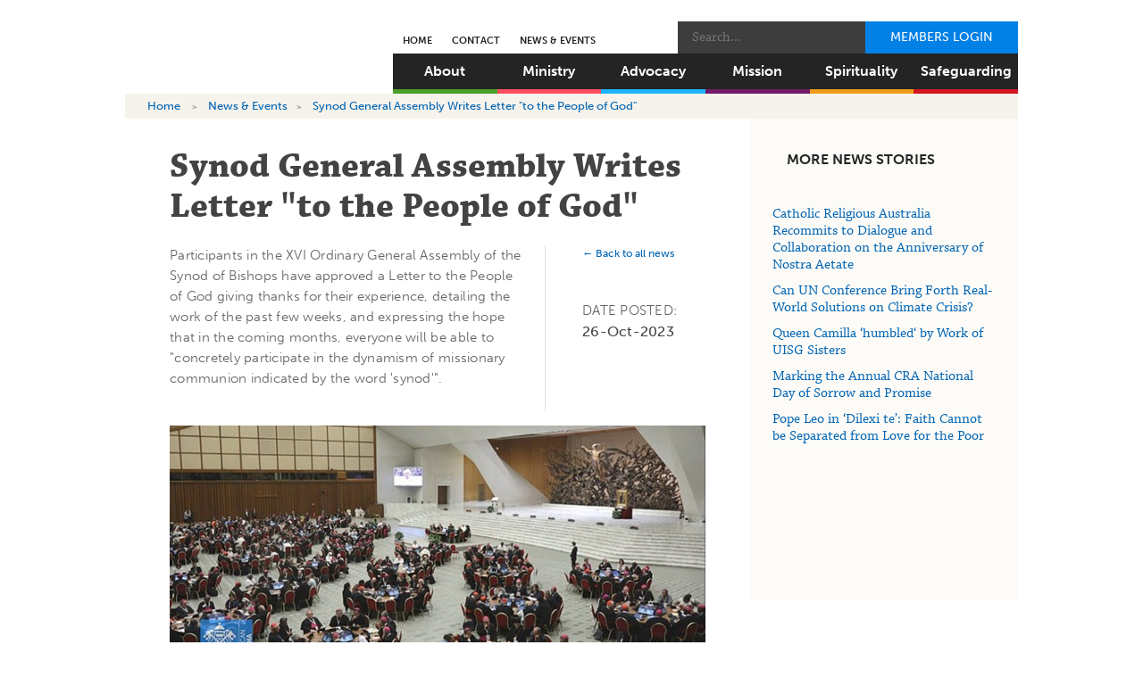

--- FILE ---
content_type: text/html; charset=utf-8
request_url: https://www.parramattamercy.org.au/latest-news/synod-general-assembly-writes-letter-to-the-people-of-god-
body_size: 26312
content:
<!DOCTYPE>
<html xmlns="http://www.w3.org/1999/xhtml">
    <head>
 
<title>Sisters of Mercy Parramatta</title>
        <link rel="stylesheet" type="text/css" href="/stylesheets/reset.css" />
        <link rel="stylesheet" type="text/css" href="/stylesheets/somp.css" />
        <script src="/js/jquery.js" type="text/javascript"></script>
        <script src="/js/home-scripts.js" type="text/javascript"></script>
        <!-- Typekit -->
        <script type="text/javascript" src="//use.typekit.net/vmc4amq.js"></script>
		<script type="text/javascript">try{Typekit.load();}catch(e){}</script>
		<!-- FontAwesome -->
<link href="/stylesheets/font-awesome.css" rel="stylesheet">

        <!-- ShareThis -->
        <script type="text/javascript">var switchTo5x=true;</script>
		<script type="text/javascript" src="http://w.sharethis.com/button/buttons.js"></script>
		<script type="text/javascript">stLight.options({publisher: "ur-fbb9c521-7006-dbf7-bdcc-b41cd66a69ed", doNotHash: false, doNotCopy: false, hashAddressBar: false});</script>
    	         <!-- Image URL code -->
        <script type="text/javascript">
            var isLoggedIn = 0;
                              $(window).load(function(){
                              //disable the dropdown of top right blue button when not loggedin
                              if (!isLoggedIn){
                              $("#nav_639450").find("ul").remove();
                             }
                             });
       $(document).ready(function(){
var pathname = window.location.pathname;
           pathname = "/images/heroshots/"+pathname.replace(/\//g, "-").substring(1, pathname.length)+".jpg";
var myUrl = window.location.href.split("/");
try
{
$("#headerImage img").attr("src",pathname);
$("#headerImage img").error(function(){
$("#headerImage img").css("display","none");
});
$("#headerImage img").attr("alt","somp-"+myUrl[myUrl.length-1]);
}
catch(err)
{
jQuery("#headerImage img").attr("src",pathname);
jQuery("#headerImage img").error(function(){
jQuery("#headerImage img").css("display","none");
});
jQuery("#headerImage img").attr("alt","somp-"+myUrl[myUrl.length-1]);
}
jQuery
       });
       </script>
<!-- favicons -->
<link rel="shortcut icon" href="/favicons/favicon.ico">
<link rel="apple-touch-icon" sizes="57x57" href="/favicons/apple-touch-icon-57x57.png" />
<link rel="apple-touch-icon" sizes="114x114" href="/favicons/apple-touch-icon-114x114.png" />
<link rel="apple-touch-icon" sizes="72x72" href="/favicons/apple-touch-icon-72x72.png" />
<link rel="apple-touch-icon" sizes="144x144" href="/favicons/apple-touch-icon-144x144.png" />
<link rel="apple-touch-icon" sizes="60x60" href="/favicons/apple-touch-icon-60x60.png" />
<link rel="apple-touch-icon" sizes="120x120" href="/favicons/apple-touch-icon-120x120.png" />
<link rel="apple-touch-icon" sizes="76x76" href="/favicons/apple-touch-icon-76x76.png" />
<link rel="apple-touch-icon" sizes="152x152" href="/favicons/apple-touch-icon-152x152.png" />
<link rel="icon" type="image/png" href="/favicons/favicon-196x196.png" sizes="196x196" />
<link rel="icon" type="image/png" href="/favicons/favicon-160x160.png" sizes="160x160" />
<link rel="icon" type="image/png" href="/favicons/favicon-96x96.png" sizes="96x96" />
<link rel="icon" type="image/png" href="/favicons/favicon-32x32.png" sizes="32x32" />
<link rel="icon" type="image/png" href="/favicons/favicon-16x16.png" sizes="16x16" />
<meta name="msapplication-TileColor" content="#da532c" />
<meta name="msapplication-TileImage" content="/favicons/mstile-144x144.png" />
<meta name="msapplication-square70x70logo" content="/favicons/mstile-70x70.png" />
<meta name="msapplication-square144x144logo" content="/favicons/mstile-144x144.png" />
<meta name="msapplication-square150x150logo" content="/favicons/mstile-150x150.png" />
<meta name="msapplication-square310x310logo" content="/favicons/mstile-310x310.png" />
<meta name="msapplication-wide310x150logo" content="/favicons/mstile-310x150.png" /><!-- end Technical Head Page -->
        
        <link rel="stylesheet" type="text/css" href="/stylesheets/news.css" />
        <link rel="stylesheet" type="text/css" href="/stylesheets/sifr.css" />
        <script src="/js/jquery.js"></script>
        <script>
        <script>
            $(document).ready(function() {
                
                //limit middle column details
                $(".newsDetailSub").each(function(idx){
                    //hide first item in middle column
                    if (idx == 0){
                    	$(this).hide();
                    }
                    
                    $(this).find(".details").children().hide();
                    $(this).find(".details").children().each(function(){
                    	if ($(this).is("p") && $(this).html().length > 5){
                            //limit first paragraph
                            if ($(this).text().length > 100) {
                            	$(this).text($(this).text().substr(0, 100) + "...");
                            }
                            $(this).show();
                            return false;
                        }else{
                            $(this).show();
                        }
                    });
                });
            });
        </script>
     
 </head>
    <body>
        
        <div class="container">
<header>
<div id="logo"><a href="/home"><img alt="" src="/images/header_logo.png" /></a></div>
<div id="headerElements">
<nav id="topMenu"><script type="text/javascript" src="/CatalystScripts/Java_DynMenusSelectedCSS.js?vs=b323.r523850-phase1"></script>

<div id="cat_639165_divs">
    <script type="text/javascript">
        var div = document.getElementById('cat_639165_divs');
        var i = 0;
        var images = new Array();
    </script>
    <ul id="nav_639165">
<li  id="666024" class="">
    <a id = "a666024" href="/home" >
    Home
    </a>
</li>
<script>
    var customAttribute666024 = JSON.parse('{"image":null,"rollOverImage":null,"selectedImage":null,"rollOverCssClassName":null,"selectedCssClassName":null,"width":null,"height":null,"order":1,"htmlId":null,"repeatImage":false}');
    var li666024 = document.getElementById("666024");
    var repeat = "";
    if(customAttribute666024.repeatImage)
    {
        repeat = "repeat";
    }
    if(customAttribute666024.width)
    {
        li666024.style.width = customAttribute666024.width+'px';
    }
    if(customAttribute666024.height)
    {
        li666024.style.height = customAttribute666024.height+'px';
    }
    if(customAttribute666024.rollOverCssClassName)
    {
        li666024.setAttribute("onmouseover", 'this.className="'+customAttribute666024.rollOverCssClassName+'"');
        li666024.setAttribute("onmouseout", "this.className=''");
    }
    if(customAttribute666024.selectedCssClassName)
    {
        li666024.setAttribute("selcss", customAttribute666024.selectedCssClassName);
    }
    var a666024 = document.getElementById("a666024");
    if(customAttribute666024.selectedImage)
    {
        a666024.setAttribute("selimg", customAttribute666024.selectedImage);
        images.push(customAttribute666024.selectedImage);
    }
    if(customAttribute666024.image)
    {
        a666024.style.background = 'url(' + customAttribute666024.image + ') ' + repeat;
        a666024.setAttribute("onmouseout", "this.style.background='url(" + customAttribute666024.image + ") " + repeat + "';");
        images.push(customAttribute666024.image);
    }
    if(customAttribute666024.rollOverImage)
    {
        a666024.setAttribute("onmouseover", "this.style.background='url(" + customAttribute666024.rollOverImage + ") " + repeat + "';");
        images.push(customAttribute666024.rollOverImage);
    }
</script><li  id="666026" class="">
    <a id = "a666026" href="/about/leadership-team" >
    Contact
    </a>
</li>
<script>
    var customAttribute666026 = JSON.parse('{"image":null,"rollOverImage":null,"selectedImage":null,"rollOverCssClassName":null,"selectedCssClassName":null,"width":null,"height":null,"order":3,"htmlId":null,"repeatImage":false}');
    var li666026 = document.getElementById("666026");
    var repeat = "";
    if(customAttribute666026.repeatImage)
    {
        repeat = "repeat";
    }
    if(customAttribute666026.width)
    {
        li666026.style.width = customAttribute666026.width+'px';
    }
    if(customAttribute666026.height)
    {
        li666026.style.height = customAttribute666026.height+'px';
    }
    if(customAttribute666026.rollOverCssClassName)
    {
        li666026.setAttribute("onmouseover", 'this.className="'+customAttribute666026.rollOverCssClassName+'"');
        li666026.setAttribute("onmouseout", "this.className=''");
    }
    if(customAttribute666026.selectedCssClassName)
    {
        li666026.setAttribute("selcss", customAttribute666026.selectedCssClassName);
    }
    var a666026 = document.getElementById("a666026");
    if(customAttribute666026.selectedImage)
    {
        a666026.setAttribute("selimg", customAttribute666026.selectedImage);
        images.push(customAttribute666026.selectedImage);
    }
    if(customAttribute666026.image)
    {
        a666026.style.background = 'url(' + customAttribute666026.image + ') ' + repeat;
        a666026.setAttribute("onmouseout", "this.style.background='url(" + customAttribute666026.image + ") " + repeat + "';");
        images.push(customAttribute666026.image);
    }
    if(customAttribute666026.rollOverImage)
    {
        a666026.setAttribute("onmouseover", "this.style.background='url(" + customAttribute666026.rollOverImage + ") " + repeat + "';");
        images.push(customAttribute666026.rollOverImage);
    }
</script><li  id="676209" class="">
    <a id = "a676209" href="/news" >
    News &amp; Events
    </a>
</li>
<script>
    var customAttribute676209 = JSON.parse('{"image":null,"rollOverImage":null,"selectedImage":null,"rollOverCssClassName":null,"selectedCssClassName":null,"width":null,"height":null,"order":4,"htmlId":null,"repeatImage":false}');
    var li676209 = document.getElementById("676209");
    var repeat = "";
    if(customAttribute676209.repeatImage)
    {
        repeat = "repeat";
    }
    if(customAttribute676209.width)
    {
        li676209.style.width = customAttribute676209.width+'px';
    }
    if(customAttribute676209.height)
    {
        li676209.style.height = customAttribute676209.height+'px';
    }
    if(customAttribute676209.rollOverCssClassName)
    {
        li676209.setAttribute("onmouseover", 'this.className="'+customAttribute676209.rollOverCssClassName+'"');
        li676209.setAttribute("onmouseout", "this.className=''");
    }
    if(customAttribute676209.selectedCssClassName)
    {
        li676209.setAttribute("selcss", customAttribute676209.selectedCssClassName);
    }
    var a676209 = document.getElementById("a676209");
    if(customAttribute676209.selectedImage)
    {
        a676209.setAttribute("selimg", customAttribute676209.selectedImage);
        images.push(customAttribute676209.selectedImage);
    }
    if(customAttribute676209.image)
    {
        a676209.style.background = 'url(' + customAttribute676209.image + ') ' + repeat;
        a676209.setAttribute("onmouseout", "this.style.background='url(" + customAttribute676209.image + ") " + repeat + "';");
        images.push(customAttribute676209.image);
    }
    if(customAttribute676209.rollOverImage)
    {
        a676209.setAttribute("onmouseover", "this.style.background='url(" + customAttribute676209.rollOverImage + ") " + repeat + "';");
        images.push(customAttribute676209.rollOverImage);
    }
</script>    </ul>
</div>
<script type="text/javascript">
    for (i = 0; i < images.length; i++) {
        var img = document.createElement('img');
        img.src = images[i];
        img.style.visibility = 'hidden';
        img.style.width = '0px';
        img.style.height = '0px';
        div.appendChild(img);
    }
</script>
<script type="text/javascript">
    catSetSelectedCSSItem('nav_639165');
</script></nav>
<nav id="membersLogin"><script type="text/javascript" src="/CatalystScripts/Java_DynMenusSelectedCSS.js?vs=b323.r523850-phase1"></script>

<div id="cat_639450_divs">
    <script type="text/javascript">
        var div = document.getElementById('cat_639450_divs');
        var i = 0;
        var images = new Array();
    </script>
    <ul id="nav_639450">
<li  id="666273" class="">
    <a id = "a666273" href="/secure/welcome" >
    Members login
    </a>
    <ul id="navsub_639450_666273">
<li  id="666274" class="">
    <a id = "a666274" href="/secure/calendar" >
    Members Calendar
    </a>
</li>
<script>
    var customAttribute666274 = JSON.parse('{"image":null,"rollOverImage":null,"selectedImage":null,"rollOverCssClassName":null,"selectedCssClassName":null,"width":null,"height":null,"order":1,"htmlId":null,"repeatImage":false}');
    var li666274 = document.getElementById("666274");
    var repeat = "";
    if(customAttribute666274.repeatImage)
    {
        repeat = "repeat";
    }
    if(customAttribute666274.width)
    {
        li666274.style.width = customAttribute666274.width+'px';
    }
    if(customAttribute666274.height)
    {
        li666274.style.height = customAttribute666274.height+'px';
    }
    if(customAttribute666274.rollOverCssClassName)
    {
        li666274.setAttribute("onmouseover", 'this.className="'+customAttribute666274.rollOverCssClassName+'"');
        li666274.setAttribute("onmouseout", "this.className=''");
    }
    if(customAttribute666274.selectedCssClassName)
    {
        li666274.setAttribute("selcss", customAttribute666274.selectedCssClassName);
    }
    var a666274 = document.getElementById("a666274");
    if(customAttribute666274.selectedImage)
    {
        a666274.setAttribute("selimg", customAttribute666274.selectedImage);
        images.push(customAttribute666274.selectedImage);
    }
    if(customAttribute666274.image)
    {
        a666274.style.background = 'url(' + customAttribute666274.image + ') ' + repeat;
        a666274.setAttribute("onmouseout", "this.style.background='url(" + customAttribute666274.image + ") " + repeat + "';");
        images.push(customAttribute666274.image);
    }
    if(customAttribute666274.rollOverImage)
    {
        a666274.setAttribute("onmouseover", "this.style.background='url(" + customAttribute666274.rollOverImage + ") " + repeat + "';");
        images.push(customAttribute666274.rollOverImage);
    }
</script><li  id="666277" class="">
    <a id = "a666277" href="http://mail.mercy.org.au/Mondo/lang/sys/login.aspx" target="_blank">
    Members Email
    </a>
</li>
<script>
    var customAttribute666277 = JSON.parse('{"image":null,"rollOverImage":null,"selectedImage":null,"rollOverCssClassName":null,"selectedCssClassName":null,"width":null,"height":null,"order":2,"htmlId":null,"repeatImage":false}');
    var li666277 = document.getElementById("666277");
    var repeat = "";
    if(customAttribute666277.repeatImage)
    {
        repeat = "repeat";
    }
    if(customAttribute666277.width)
    {
        li666277.style.width = customAttribute666277.width+'px';
    }
    if(customAttribute666277.height)
    {
        li666277.style.height = customAttribute666277.height+'px';
    }
    if(customAttribute666277.rollOverCssClassName)
    {
        li666277.setAttribute("onmouseover", 'this.className="'+customAttribute666277.rollOverCssClassName+'"');
        li666277.setAttribute("onmouseout", "this.className=''");
    }
    if(customAttribute666277.selectedCssClassName)
    {
        li666277.setAttribute("selcss", customAttribute666277.selectedCssClassName);
    }
    var a666277 = document.getElementById("a666277");
    if(customAttribute666277.selectedImage)
    {
        a666277.setAttribute("selimg", customAttribute666277.selectedImage);
        images.push(customAttribute666277.selectedImage);
    }
    if(customAttribute666277.image)
    {
        a666277.style.background = 'url(' + customAttribute666277.image + ') ' + repeat;
        a666277.setAttribute("onmouseout", "this.style.background='url(" + customAttribute666277.image + ") " + repeat + "';");
        images.push(customAttribute666277.image);
    }
    if(customAttribute666277.rollOverImage)
    {
        a666277.setAttribute("onmouseover", "this.style.background='url(" + customAttribute666277.rollOverImage + ") " + repeat + "';");
        images.push(customAttribute666277.rollOverImage);
    }
</script><li  id="666275" class="">
    <a id = "a666275" href="/secure/directory" >
    Directory
    </a>
</li>
<script>
    var customAttribute666275 = JSON.parse('{"image":null,"rollOverImage":null,"selectedImage":null,"rollOverCssClassName":null,"selectedCssClassName":null,"width":null,"height":null,"order":3,"htmlId":null,"repeatImage":false}');
    var li666275 = document.getElementById("666275");
    var repeat = "";
    if(customAttribute666275.repeatImage)
    {
        repeat = "repeat";
    }
    if(customAttribute666275.width)
    {
        li666275.style.width = customAttribute666275.width+'px';
    }
    if(customAttribute666275.height)
    {
        li666275.style.height = customAttribute666275.height+'px';
    }
    if(customAttribute666275.rollOverCssClassName)
    {
        li666275.setAttribute("onmouseover", 'this.className="'+customAttribute666275.rollOverCssClassName+'"');
        li666275.setAttribute("onmouseout", "this.className=''");
    }
    if(customAttribute666275.selectedCssClassName)
    {
        li666275.setAttribute("selcss", customAttribute666275.selectedCssClassName);
    }
    var a666275 = document.getElementById("a666275");
    if(customAttribute666275.selectedImage)
    {
        a666275.setAttribute("selimg", customAttribute666275.selectedImage);
        images.push(customAttribute666275.selectedImage);
    }
    if(customAttribute666275.image)
    {
        a666275.style.background = 'url(' + customAttribute666275.image + ') ' + repeat;
        a666275.setAttribute("onmouseout", "this.style.background='url(" + customAttribute666275.image + ") " + repeat + "';");
        images.push(customAttribute666275.image);
    }
    if(customAttribute666275.rollOverImage)
    {
        a666275.setAttribute("onmouseover", "this.style.background='url(" + customAttribute666275.rollOverImage + ") " + repeat + "';");
        images.push(customAttribute666275.rollOverImage);
    }
</script><li  id="666279" class="">
    <a id = "a666279" href="/secure/booking-calendar" >
    Make a Booking
    </a>
</li>
<script>
    var customAttribute666279 = JSON.parse('{"image":null,"rollOverImage":null,"selectedImage":null,"rollOverCssClassName":null,"selectedCssClassName":null,"width":null,"height":null,"order":5,"htmlId":null,"repeatImage":false}');
    var li666279 = document.getElementById("666279");
    var repeat = "";
    if(customAttribute666279.repeatImage)
    {
        repeat = "repeat";
    }
    if(customAttribute666279.width)
    {
        li666279.style.width = customAttribute666279.width+'px';
    }
    if(customAttribute666279.height)
    {
        li666279.style.height = customAttribute666279.height+'px';
    }
    if(customAttribute666279.rollOverCssClassName)
    {
        li666279.setAttribute("onmouseover", 'this.className="'+customAttribute666279.rollOverCssClassName+'"');
        li666279.setAttribute("onmouseout", "this.className=''");
    }
    if(customAttribute666279.selectedCssClassName)
    {
        li666279.setAttribute("selcss", customAttribute666279.selectedCssClassName);
    }
    var a666279 = document.getElementById("a666279");
    if(customAttribute666279.selectedImage)
    {
        a666279.setAttribute("selimg", customAttribute666279.selectedImage);
        images.push(customAttribute666279.selectedImage);
    }
    if(customAttribute666279.image)
    {
        a666279.style.background = 'url(' + customAttribute666279.image + ') ' + repeat;
        a666279.setAttribute("onmouseout", "this.style.background='url(" + customAttribute666279.image + ") " + repeat + "';");
        images.push(customAttribute666279.image);
    }
    if(customAttribute666279.rollOverImage)
    {
        a666279.setAttribute("onmouseover", "this.style.background='url(" + customAttribute666279.rollOverImage + ") " + repeat + "';");
        images.push(customAttribute666279.rollOverImage);
    }
</script>    </ul>
</li>
<script>
    var customAttribute666279 = JSON.parse('{"image":null,"rollOverImage":null,"selectedImage":null,"rollOverCssClassName":null,"selectedCssClassName":null,"width":null,"height":null,"order":5,"htmlId":null,"repeatImage":false}');
    var li666279 = document.getElementById("666279");
    var repeat = "";
    if(customAttribute666279.repeatImage)
    {
        repeat = "repeat";
    }
    if(customAttribute666279.width)
    {
        li666279.style.width = customAttribute666279.width+'px';
    }
    if(customAttribute666279.height)
    {
        li666279.style.height = customAttribute666279.height+'px';
    }
    if(customAttribute666279.rollOverCssClassName)
    {
        li666279.setAttribute("onmouseover", 'this.className="'+customAttribute666279.rollOverCssClassName+'"');
        li666279.setAttribute("onmouseout", "this.className=''");
    }
    if(customAttribute666279.selectedCssClassName)
    {
        li666279.setAttribute("selcss", customAttribute666279.selectedCssClassName);
    }
    var a666279 = document.getElementById("a666279");
    if(customAttribute666279.selectedImage)
    {
        a666279.setAttribute("selimg", customAttribute666279.selectedImage);
        images.push(customAttribute666279.selectedImage);
    }
    if(customAttribute666279.image)
    {
        a666279.style.background = 'url(' + customAttribute666279.image + ') ' + repeat;
        a666279.setAttribute("onmouseout", "this.style.background='url(" + customAttribute666279.image + ") " + repeat + "';");
        images.push(customAttribute666279.image);
    }
    if(customAttribute666279.rollOverImage)
    {
        a666279.setAttribute("onmouseover", "this.style.background='url(" + customAttribute666279.rollOverImage + ") " + repeat + "';");
        images.push(customAttribute666279.rollOverImage);
    }
</script>    </ul>
</div>
<script type="text/javascript">
    for (i = 0; i < images.length; i++) {
        var img = document.createElement('img');
        img.src = images[i];
        img.style.visibility = 'hidden';
        img.style.width = '0px';
        img.style.height = '0px';
        div.appendChild(img);
    }
</script>
<script type="text/javascript">
    catSetSelectedCSSItem('nav_639450');
</script></nav>


<form action="/search-results" name="catsearchform47136" id="siteSearch">
    
    <input type="text" name="SearchKeyword" placeholder="Search..." id="CAT_Search" class="searchField" />
    <input type="submit" value="" class="searchIcon" />
    <div class="clear"></div>
    
</form>





<div class="clear"></div>
<nav id="global"><script type="text/javascript" src="/CatalystScripts/Java_DynMenusSelectedCSS.js?vs=b323.r523850-phase1"></script>

<div id="cat_639154_divs">
    <script type="text/javascript">
        var div = document.getElementById('cat_639154_divs');
        var i = 0;
        var images = new Array();
    </script>
    <ul id="nav_639154">
<li  id="aboutus" class="">
    <a id = "aaboutus" href="/about-us" >
    About
    </a>
    <ul id="navsub_639154_aboutus">
<li  id="667497" class="">
    <a id = "a667497" href="/about-us" >
    <i class="fa fa-book"></i>The Mercy Story
    </a>
</li>
<script>
    var customAttribute667497 = JSON.parse('{"image":null,"rollOverImage":null,"selectedImage":null,"rollOverCssClassName":null,"selectedCssClassName":null,"width":null,"height":null,"order":1,"htmlId":null,"repeatImage":false}');
    var li667497 = document.getElementById("667497");
    var repeat = "";
    if(customAttribute667497.repeatImage)
    {
        repeat = "repeat";
    }
    if(customAttribute667497.width)
    {
        li667497.style.width = customAttribute667497.width+'px';
    }
    if(customAttribute667497.height)
    {
        li667497.style.height = customAttribute667497.height+'px';
    }
    if(customAttribute667497.rollOverCssClassName)
    {
        li667497.setAttribute("onmouseover", 'this.className="'+customAttribute667497.rollOverCssClassName+'"');
        li667497.setAttribute("onmouseout", "this.className=''");
    }
    if(customAttribute667497.selectedCssClassName)
    {
        li667497.setAttribute("selcss", customAttribute667497.selectedCssClassName);
    }
    var a667497 = document.getElementById("a667497");
    if(customAttribute667497.selectedImage)
    {
        a667497.setAttribute("selimg", customAttribute667497.selectedImage);
        images.push(customAttribute667497.selectedImage);
    }
    if(customAttribute667497.image)
    {
        a667497.style.background = 'url(' + customAttribute667497.image + ') ' + repeat;
        a667497.setAttribute("onmouseout", "this.style.background='url(" + customAttribute667497.image + ") " + repeat + "';");
        images.push(customAttribute667497.image);
    }
    if(customAttribute667497.rollOverImage)
    {
        a667497.setAttribute("onmouseover", "this.style.background='url(" + customAttribute667497.rollOverImage + ") " + repeat + "';");
        images.push(customAttribute667497.rollOverImage);
    }
</script><li  id="667498" class="">
    <a id = "a667498" href="/about/our-parramatta-story-1" >
    <i class="fa fa-puzzle-piece"></i>Our Parramatta Story
    </a>
</li>
<script>
    var customAttribute667498 = JSON.parse('{"image":null,"rollOverImage":null,"selectedImage":null,"rollOverCssClassName":null,"selectedCssClassName":null,"width":null,"height":null,"order":2,"htmlId":null,"repeatImage":false}');
    var li667498 = document.getElementById("667498");
    var repeat = "";
    if(customAttribute667498.repeatImage)
    {
        repeat = "repeat";
    }
    if(customAttribute667498.width)
    {
        li667498.style.width = customAttribute667498.width+'px';
    }
    if(customAttribute667498.height)
    {
        li667498.style.height = customAttribute667498.height+'px';
    }
    if(customAttribute667498.rollOverCssClassName)
    {
        li667498.setAttribute("onmouseover", 'this.className="'+customAttribute667498.rollOverCssClassName+'"');
        li667498.setAttribute("onmouseout", "this.className=''");
    }
    if(customAttribute667498.selectedCssClassName)
    {
        li667498.setAttribute("selcss", customAttribute667498.selectedCssClassName);
    }
    var a667498 = document.getElementById("a667498");
    if(customAttribute667498.selectedImage)
    {
        a667498.setAttribute("selimg", customAttribute667498.selectedImage);
        images.push(customAttribute667498.selectedImage);
    }
    if(customAttribute667498.image)
    {
        a667498.style.background = 'url(' + customAttribute667498.image + ') ' + repeat;
        a667498.setAttribute("onmouseout", "this.style.background='url(" + customAttribute667498.image + ") " + repeat + "';");
        images.push(customAttribute667498.image);
    }
    if(customAttribute667498.rollOverImage)
    {
        a667498.setAttribute("onmouseover", "this.style.background='url(" + customAttribute667498.rollOverImage + ") " + repeat + "';");
        images.push(customAttribute667498.rollOverImage);
    }
</script><li  id="667501" class="">
    <a id = "a667501" href="/about/leadership-team" >
    <i class="fa fa-users"></i>Leadership Team
    </a>
</li>
<script>
    var customAttribute667501 = JSON.parse('{"image":null,"rollOverImage":null,"selectedImage":null,"rollOverCssClassName":null,"selectedCssClassName":null,"width":null,"height":null,"order":3,"htmlId":null,"repeatImage":false}');
    var li667501 = document.getElementById("667501");
    var repeat = "";
    if(customAttribute667501.repeatImage)
    {
        repeat = "repeat";
    }
    if(customAttribute667501.width)
    {
        li667501.style.width = customAttribute667501.width+'px';
    }
    if(customAttribute667501.height)
    {
        li667501.style.height = customAttribute667501.height+'px';
    }
    if(customAttribute667501.rollOverCssClassName)
    {
        li667501.setAttribute("onmouseover", 'this.className="'+customAttribute667501.rollOverCssClassName+'"');
        li667501.setAttribute("onmouseout", "this.className=''");
    }
    if(customAttribute667501.selectedCssClassName)
    {
        li667501.setAttribute("selcss", customAttribute667501.selectedCssClassName);
    }
    var a667501 = document.getElementById("a667501");
    if(customAttribute667501.selectedImage)
    {
        a667501.setAttribute("selimg", customAttribute667501.selectedImage);
        images.push(customAttribute667501.selectedImage);
    }
    if(customAttribute667501.image)
    {
        a667501.style.background = 'url(' + customAttribute667501.image + ') ' + repeat;
        a667501.setAttribute("onmouseout", "this.style.background='url(" + customAttribute667501.image + ") " + repeat + "';");
        images.push(customAttribute667501.image);
    }
    if(customAttribute667501.rollOverImage)
    {
        a667501.setAttribute("onmouseover", "this.style.background='url(" + customAttribute667501.rollOverImage + ") " + repeat + "';");
        images.push(customAttribute667501.rollOverImage);
    }
</script><li  id="667503" class="">
    <a id = "a667503" href="/about/mercy-values" >
    <i class="fa fa-heart"></i>Mercy Values
    </a>
</li>
<script>
    var customAttribute667503 = JSON.parse('{"image":null,"rollOverImage":null,"selectedImage":null,"rollOverCssClassName":null,"selectedCssClassName":null,"width":null,"height":null,"order":4,"htmlId":null,"repeatImage":false}');
    var li667503 = document.getElementById("667503");
    var repeat = "";
    if(customAttribute667503.repeatImage)
    {
        repeat = "repeat";
    }
    if(customAttribute667503.width)
    {
        li667503.style.width = customAttribute667503.width+'px';
    }
    if(customAttribute667503.height)
    {
        li667503.style.height = customAttribute667503.height+'px';
    }
    if(customAttribute667503.rollOverCssClassName)
    {
        li667503.setAttribute("onmouseover", 'this.className="'+customAttribute667503.rollOverCssClassName+'"');
        li667503.setAttribute("onmouseout", "this.className=''");
    }
    if(customAttribute667503.selectedCssClassName)
    {
        li667503.setAttribute("selcss", customAttribute667503.selectedCssClassName);
    }
    var a667503 = document.getElementById("a667503");
    if(customAttribute667503.selectedImage)
    {
        a667503.setAttribute("selimg", customAttribute667503.selectedImage);
        images.push(customAttribute667503.selectedImage);
    }
    if(customAttribute667503.image)
    {
        a667503.style.background = 'url(' + customAttribute667503.image + ') ' + repeat;
        a667503.setAttribute("onmouseout", "this.style.background='url(" + customAttribute667503.image + ") " + repeat + "';");
        images.push(customAttribute667503.image);
    }
    if(customAttribute667503.rollOverImage)
    {
        a667503.setAttribute("onmouseover", "this.style.background='url(" + customAttribute667503.rollOverImage + ") " + repeat + "';");
        images.push(customAttribute667503.rollOverImage);
    }
</script><li  id="667504" class="">
    <a id = "a667504" href="/about/stories-of-current-sisters-1" >
    <i class="fa fa-female"></i>Sisters Today
    </a>
    <ul id="navsub_639154_667504">
<li  id="667505" class="">
    <a id = "a667505" href="/about/stories-of-current-sisters/videos" >
    Videos
    </a>
</li>
<script>
    var customAttribute667505 = JSON.parse('{"image":null,"rollOverImage":null,"selectedImage":null,"rollOverCssClassName":null,"selectedCssClassName":null,"width":null,"height":null,"order":1,"htmlId":null,"repeatImage":false}');
    var li667505 = document.getElementById("667505");
    var repeat = "";
    if(customAttribute667505.repeatImage)
    {
        repeat = "repeat";
    }
    if(customAttribute667505.width)
    {
        li667505.style.width = customAttribute667505.width+'px';
    }
    if(customAttribute667505.height)
    {
        li667505.style.height = customAttribute667505.height+'px';
    }
    if(customAttribute667505.rollOverCssClassName)
    {
        li667505.setAttribute("onmouseover", 'this.className="'+customAttribute667505.rollOverCssClassName+'"');
        li667505.setAttribute("onmouseout", "this.className=''");
    }
    if(customAttribute667505.selectedCssClassName)
    {
        li667505.setAttribute("selcss", customAttribute667505.selectedCssClassName);
    }
    var a667505 = document.getElementById("a667505");
    if(customAttribute667505.selectedImage)
    {
        a667505.setAttribute("selimg", customAttribute667505.selectedImage);
        images.push(customAttribute667505.selectedImage);
    }
    if(customAttribute667505.image)
    {
        a667505.style.background = 'url(' + customAttribute667505.image + ') ' + repeat;
        a667505.setAttribute("onmouseout", "this.style.background='url(" + customAttribute667505.image + ") " + repeat + "';");
        images.push(customAttribute667505.image);
    }
    if(customAttribute667505.rollOverImage)
    {
        a667505.setAttribute("onmouseover", "this.style.background='url(" + customAttribute667505.rollOverImage + ") " + repeat + "';");
        images.push(customAttribute667505.rollOverImage);
    }
</script><li  id="676652" class="">
    <a id = "a676652" href="/about/stories-of-current-sisters/stories" >
    Stories
    </a>
</li>
<script>
    var customAttribute676652 = JSON.parse('{"image":null,"rollOverImage":null,"selectedImage":null,"rollOverCssClassName":null,"selectedCssClassName":null,"width":null,"height":null,"order":2,"htmlId":null,"repeatImage":false}');
    var li676652 = document.getElementById("676652");
    var repeat = "";
    if(customAttribute676652.repeatImage)
    {
        repeat = "repeat";
    }
    if(customAttribute676652.width)
    {
        li676652.style.width = customAttribute676652.width+'px';
    }
    if(customAttribute676652.height)
    {
        li676652.style.height = customAttribute676652.height+'px';
    }
    if(customAttribute676652.rollOverCssClassName)
    {
        li676652.setAttribute("onmouseover", 'this.className="'+customAttribute676652.rollOverCssClassName+'"');
        li676652.setAttribute("onmouseout", "this.className=''");
    }
    if(customAttribute676652.selectedCssClassName)
    {
        li676652.setAttribute("selcss", customAttribute676652.selectedCssClassName);
    }
    var a676652 = document.getElementById("a676652");
    if(customAttribute676652.selectedImage)
    {
        a676652.setAttribute("selimg", customAttribute676652.selectedImage);
        images.push(customAttribute676652.selectedImage);
    }
    if(customAttribute676652.image)
    {
        a676652.style.background = 'url(' + customAttribute676652.image + ') ' + repeat;
        a676652.setAttribute("onmouseout", "this.style.background='url(" + customAttribute676652.image + ") " + repeat + "';");
        images.push(customAttribute676652.image);
    }
    if(customAttribute676652.rollOverImage)
    {
        a676652.setAttribute("onmouseover", "this.style.background='url(" + customAttribute676652.rollOverImage + ") " + repeat + "';");
        images.push(customAttribute676652.rollOverImage);
    }
</script>    </ul>
</li>
<script>
    var customAttribute676652 = JSON.parse('{"image":null,"rollOverImage":null,"selectedImage":null,"rollOverCssClassName":null,"selectedCssClassName":null,"width":null,"height":null,"order":2,"htmlId":null,"repeatImage":false}');
    var li676652 = document.getElementById("676652");
    var repeat = "";
    if(customAttribute676652.repeatImage)
    {
        repeat = "repeat";
    }
    if(customAttribute676652.width)
    {
        li676652.style.width = customAttribute676652.width+'px';
    }
    if(customAttribute676652.height)
    {
        li676652.style.height = customAttribute676652.height+'px';
    }
    if(customAttribute676652.rollOverCssClassName)
    {
        li676652.setAttribute("onmouseover", 'this.className="'+customAttribute676652.rollOverCssClassName+'"');
        li676652.setAttribute("onmouseout", "this.className=''");
    }
    if(customAttribute676652.selectedCssClassName)
    {
        li676652.setAttribute("selcss", customAttribute676652.selectedCssClassName);
    }
    var a676652 = document.getElementById("a676652");
    if(customAttribute676652.selectedImage)
    {
        a676652.setAttribute("selimg", customAttribute676652.selectedImage);
        images.push(customAttribute676652.selectedImage);
    }
    if(customAttribute676652.image)
    {
        a676652.style.background = 'url(' + customAttribute676652.image + ') ' + repeat;
        a676652.setAttribute("onmouseout", "this.style.background='url(" + customAttribute676652.image + ") " + repeat + "';");
        images.push(customAttribute676652.image);
    }
    if(customAttribute676652.rollOverImage)
    {
        a676652.setAttribute("onmouseover", "this.style.background='url(" + customAttribute676652.rollOverImage + ") " + repeat + "';");
        images.push(customAttribute676652.rollOverImage);
    }
</script><li  id="698081" class="">
    <a id = "a698081" href="/about/125-years" >
    <i class="fa fa-shield"></i>Year of Celebrating Mission
    </a>
    <ul id="navsub_639154_698081">
<li  id="698082" class="">
    <a id = "a698082" href="/about/125-years/125-women-and-men-of-mercy" >
    125 Women and Men of Mercy
    </a>
</li>
<script>
    var customAttribute698082 = JSON.parse('{"image":null,"rollOverImage":null,"selectedImage":null,"rollOverCssClassName":null,"selectedCssClassName":null,"width":null,"height":null,"order":1,"htmlId":null,"repeatImage":false}');
    var li698082 = document.getElementById("698082");
    var repeat = "";
    if(customAttribute698082.repeatImage)
    {
        repeat = "repeat";
    }
    if(customAttribute698082.width)
    {
        li698082.style.width = customAttribute698082.width+'px';
    }
    if(customAttribute698082.height)
    {
        li698082.style.height = customAttribute698082.height+'px';
    }
    if(customAttribute698082.rollOverCssClassName)
    {
        li698082.setAttribute("onmouseover", 'this.className="'+customAttribute698082.rollOverCssClassName+'"');
        li698082.setAttribute("onmouseout", "this.className=''");
    }
    if(customAttribute698082.selectedCssClassName)
    {
        li698082.setAttribute("selcss", customAttribute698082.selectedCssClassName);
    }
    var a698082 = document.getElementById("a698082");
    if(customAttribute698082.selectedImage)
    {
        a698082.setAttribute("selimg", customAttribute698082.selectedImage);
        images.push(customAttribute698082.selectedImage);
    }
    if(customAttribute698082.image)
    {
        a698082.style.background = 'url(' + customAttribute698082.image + ') ' + repeat;
        a698082.setAttribute("onmouseout", "this.style.background='url(" + customAttribute698082.image + ") " + repeat + "';");
        images.push(customAttribute698082.image);
    }
    if(customAttribute698082.rollOverImage)
    {
        a698082.setAttribute("onmouseover", "this.style.background='url(" + customAttribute698082.rollOverImage + ") " + repeat + "';");
        images.push(customAttribute698082.rollOverImage);
    }
</script><li  id="702374" class="">
    <a id = "a702374" href="/about/125-years/Good-Cup-of-Tea-Day" >
    Good Cup of Tea Day
    </a>
</li>
<script>
    var customAttribute702374 = JSON.parse('{"image":null,"rollOverImage":null,"selectedImage":null,"rollOverCssClassName":null,"selectedCssClassName":null,"width":null,"height":null,"order":2,"htmlId":null,"repeatImage":false}');
    var li702374 = document.getElementById("702374");
    var repeat = "";
    if(customAttribute702374.repeatImage)
    {
        repeat = "repeat";
    }
    if(customAttribute702374.width)
    {
        li702374.style.width = customAttribute702374.width+'px';
    }
    if(customAttribute702374.height)
    {
        li702374.style.height = customAttribute702374.height+'px';
    }
    if(customAttribute702374.rollOverCssClassName)
    {
        li702374.setAttribute("onmouseover", 'this.className="'+customAttribute702374.rollOverCssClassName+'"');
        li702374.setAttribute("onmouseout", "this.className=''");
    }
    if(customAttribute702374.selectedCssClassName)
    {
        li702374.setAttribute("selcss", customAttribute702374.selectedCssClassName);
    }
    var a702374 = document.getElementById("a702374");
    if(customAttribute702374.selectedImage)
    {
        a702374.setAttribute("selimg", customAttribute702374.selectedImage);
        images.push(customAttribute702374.selectedImage);
    }
    if(customAttribute702374.image)
    {
        a702374.style.background = 'url(' + customAttribute702374.image + ') ' + repeat;
        a702374.setAttribute("onmouseout", "this.style.background='url(" + customAttribute702374.image + ") " + repeat + "';");
        images.push(customAttribute702374.image);
    }
    if(customAttribute702374.rollOverImage)
    {
        a702374.setAttribute("onmouseover", "this.style.background='url(" + customAttribute702374.rollOverImage + ") " + repeat + "';");
        images.push(customAttribute702374.rollOverImage);
    }
</script><li  id="702375" class="">
    <a id = "a702375" href="/about/125-years/Mercy-Summit" >
    Mercy Summit
    </a>
</li>
<script>
    var customAttribute702375 = JSON.parse('{"image":null,"rollOverImage":null,"selectedImage":null,"rollOverCssClassName":null,"selectedCssClassName":null,"width":null,"height":null,"order":3,"htmlId":null,"repeatImage":false}');
    var li702375 = document.getElementById("702375");
    var repeat = "";
    if(customAttribute702375.repeatImage)
    {
        repeat = "repeat";
    }
    if(customAttribute702375.width)
    {
        li702375.style.width = customAttribute702375.width+'px';
    }
    if(customAttribute702375.height)
    {
        li702375.style.height = customAttribute702375.height+'px';
    }
    if(customAttribute702375.rollOverCssClassName)
    {
        li702375.setAttribute("onmouseover", 'this.className="'+customAttribute702375.rollOverCssClassName+'"');
        li702375.setAttribute("onmouseout", "this.className=''");
    }
    if(customAttribute702375.selectedCssClassName)
    {
        li702375.setAttribute("selcss", customAttribute702375.selectedCssClassName);
    }
    var a702375 = document.getElementById("a702375");
    if(customAttribute702375.selectedImage)
    {
        a702375.setAttribute("selimg", customAttribute702375.selectedImage);
        images.push(customAttribute702375.selectedImage);
    }
    if(customAttribute702375.image)
    {
        a702375.style.background = 'url(' + customAttribute702375.image + ') ' + repeat;
        a702375.setAttribute("onmouseout", "this.style.background='url(" + customAttribute702375.image + ") " + repeat + "';");
        images.push(customAttribute702375.image);
    }
    if(customAttribute702375.rollOverImage)
    {
        a702375.setAttribute("onmouseover", "this.style.background='url(" + customAttribute702375.rollOverImage + ") " + repeat + "';");
        images.push(customAttribute702375.rollOverImage);
    }
</script>    </ul>
</li>
<script>
    var customAttribute702375 = JSON.parse('{"image":null,"rollOverImage":null,"selectedImage":null,"rollOverCssClassName":null,"selectedCssClassName":null,"width":null,"height":null,"order":3,"htmlId":null,"repeatImage":false}');
    var li702375 = document.getElementById("702375");
    var repeat = "";
    if(customAttribute702375.repeatImage)
    {
        repeat = "repeat";
    }
    if(customAttribute702375.width)
    {
        li702375.style.width = customAttribute702375.width+'px';
    }
    if(customAttribute702375.height)
    {
        li702375.style.height = customAttribute702375.height+'px';
    }
    if(customAttribute702375.rollOverCssClassName)
    {
        li702375.setAttribute("onmouseover", 'this.className="'+customAttribute702375.rollOverCssClassName+'"');
        li702375.setAttribute("onmouseout", "this.className=''");
    }
    if(customAttribute702375.selectedCssClassName)
    {
        li702375.setAttribute("selcss", customAttribute702375.selectedCssClassName);
    }
    var a702375 = document.getElementById("a702375");
    if(customAttribute702375.selectedImage)
    {
        a702375.setAttribute("selimg", customAttribute702375.selectedImage);
        images.push(customAttribute702375.selectedImage);
    }
    if(customAttribute702375.image)
    {
        a702375.style.background = 'url(' + customAttribute702375.image + ') ' + repeat;
        a702375.setAttribute("onmouseout", "this.style.background='url(" + customAttribute702375.image + ") " + repeat + "';");
        images.push(customAttribute702375.image);
    }
    if(customAttribute702375.rollOverImage)
    {
        a702375.setAttribute("onmouseover", "this.style.background='url(" + customAttribute702375.rollOverImage + ") " + repeat + "';");
        images.push(customAttribute702375.rollOverImage);
    }
</script><li  id="1249733" class="">
    <a id = "a1249733" href="/about/year-of-mercy-2016" >
    <i class="fa fa-calendar"></i>Year of Mercy 2016
    </a>
</li>
<script>
    var customAttribute1249733 = JSON.parse('{"image":null,"rollOverImage":null,"selectedImage":null,"rollOverCssClassName":null,"selectedCssClassName":null,"width":null,"height":null,"order":7,"htmlId":null,"repeatImage":false}');
    var li1249733 = document.getElementById("1249733");
    var repeat = "";
    if(customAttribute1249733.repeatImage)
    {
        repeat = "repeat";
    }
    if(customAttribute1249733.width)
    {
        li1249733.style.width = customAttribute1249733.width+'px';
    }
    if(customAttribute1249733.height)
    {
        li1249733.style.height = customAttribute1249733.height+'px';
    }
    if(customAttribute1249733.rollOverCssClassName)
    {
        li1249733.setAttribute("onmouseover", 'this.className="'+customAttribute1249733.rollOverCssClassName+'"');
        li1249733.setAttribute("onmouseout", "this.className=''");
    }
    if(customAttribute1249733.selectedCssClassName)
    {
        li1249733.setAttribute("selcss", customAttribute1249733.selectedCssClassName);
    }
    var a1249733 = document.getElementById("a1249733");
    if(customAttribute1249733.selectedImage)
    {
        a1249733.setAttribute("selimg", customAttribute1249733.selectedImage);
        images.push(customAttribute1249733.selectedImage);
    }
    if(customAttribute1249733.image)
    {
        a1249733.style.background = 'url(' + customAttribute1249733.image + ') ' + repeat;
        a1249733.setAttribute("onmouseout", "this.style.background='url(" + customAttribute1249733.image + ") " + repeat + "';");
        images.push(customAttribute1249733.image);
    }
    if(customAttribute1249733.rollOverImage)
    {
        a1249733.setAttribute("onmouseover", "this.style.background='url(" + customAttribute1249733.rollOverImage + ") " + repeat + "';");
        images.push(customAttribute1249733.rollOverImage);
    }
</script><li  id="1092252" class="">
    <a id = "a1092252" href="/about/mercy-futures-1" >
    <i class="fa fa-suitcase"></i>Mercy Futures
    </a>
</li>
<script>
    var customAttribute1092252 = JSON.parse('{"image":null,"rollOverImage":null,"selectedImage":null,"rollOverCssClassName":null,"selectedCssClassName":null,"width":null,"height":null,"order":8,"htmlId":null,"repeatImage":false}');
    var li1092252 = document.getElementById("1092252");
    var repeat = "";
    if(customAttribute1092252.repeatImage)
    {
        repeat = "repeat";
    }
    if(customAttribute1092252.width)
    {
        li1092252.style.width = customAttribute1092252.width+'px';
    }
    if(customAttribute1092252.height)
    {
        li1092252.style.height = customAttribute1092252.height+'px';
    }
    if(customAttribute1092252.rollOverCssClassName)
    {
        li1092252.setAttribute("onmouseover", 'this.className="'+customAttribute1092252.rollOverCssClassName+'"');
        li1092252.setAttribute("onmouseout", "this.className=''");
    }
    if(customAttribute1092252.selectedCssClassName)
    {
        li1092252.setAttribute("selcss", customAttribute1092252.selectedCssClassName);
    }
    var a1092252 = document.getElementById("a1092252");
    if(customAttribute1092252.selectedImage)
    {
        a1092252.setAttribute("selimg", customAttribute1092252.selectedImage);
        images.push(customAttribute1092252.selectedImage);
    }
    if(customAttribute1092252.image)
    {
        a1092252.style.background = 'url(' + customAttribute1092252.image + ') ' + repeat;
        a1092252.setAttribute("onmouseout", "this.style.background='url(" + customAttribute1092252.image + ") " + repeat + "';");
        images.push(customAttribute1092252.image);
    }
    if(customAttribute1092252.rollOverImage)
    {
        a1092252.setAttribute("onmouseover", "this.style.background='url(" + customAttribute1092252.rollOverImage + ") " + repeat + "';");
        images.push(customAttribute1092252.rollOverImage);
    }
</script><li  id="698090" class="">
    <a id = "a698090" href="/news" >
    <i class="fa fa-bookmark"></i>News &amp; Events
    </a>
</li>
<script>
    var customAttribute698090 = JSON.parse('{"image":null,"rollOverImage":null,"selectedImage":null,"rollOverCssClassName":null,"selectedCssClassName":null,"width":null,"height":null,"order":9,"htmlId":null,"repeatImage":false}');
    var li698090 = document.getElementById("698090");
    var repeat = "";
    if(customAttribute698090.repeatImage)
    {
        repeat = "repeat";
    }
    if(customAttribute698090.width)
    {
        li698090.style.width = customAttribute698090.width+'px';
    }
    if(customAttribute698090.height)
    {
        li698090.style.height = customAttribute698090.height+'px';
    }
    if(customAttribute698090.rollOverCssClassName)
    {
        li698090.setAttribute("onmouseover", 'this.className="'+customAttribute698090.rollOverCssClassName+'"');
        li698090.setAttribute("onmouseout", "this.className=''");
    }
    if(customAttribute698090.selectedCssClassName)
    {
        li698090.setAttribute("selcss", customAttribute698090.selectedCssClassName);
    }
    var a698090 = document.getElementById("a698090");
    if(customAttribute698090.selectedImage)
    {
        a698090.setAttribute("selimg", customAttribute698090.selectedImage);
        images.push(customAttribute698090.selectedImage);
    }
    if(customAttribute698090.image)
    {
        a698090.style.background = 'url(' + customAttribute698090.image + ') ' + repeat;
        a698090.setAttribute("onmouseout", "this.style.background='url(" + customAttribute698090.image + ") " + repeat + "';");
        images.push(customAttribute698090.image);
    }
    if(customAttribute698090.rollOverImage)
    {
        a698090.setAttribute("onmouseover", "this.style.background='url(" + customAttribute698090.rollOverImage + ") " + repeat + "';");
        images.push(customAttribute698090.rollOverImage);
    }
</script>    </ul>
</li>
<script>
    var customAttribute698090 = JSON.parse('{"image":null,"rollOverImage":null,"selectedImage":null,"rollOverCssClassName":null,"selectedCssClassName":null,"width":null,"height":null,"order":9,"htmlId":null,"repeatImage":false}');
    var li698090 = document.getElementById("698090");
    var repeat = "";
    if(customAttribute698090.repeatImage)
    {
        repeat = "repeat";
    }
    if(customAttribute698090.width)
    {
        li698090.style.width = customAttribute698090.width+'px';
    }
    if(customAttribute698090.height)
    {
        li698090.style.height = customAttribute698090.height+'px';
    }
    if(customAttribute698090.rollOverCssClassName)
    {
        li698090.setAttribute("onmouseover", 'this.className="'+customAttribute698090.rollOverCssClassName+'"');
        li698090.setAttribute("onmouseout", "this.className=''");
    }
    if(customAttribute698090.selectedCssClassName)
    {
        li698090.setAttribute("selcss", customAttribute698090.selectedCssClassName);
    }
    var a698090 = document.getElementById("a698090");
    if(customAttribute698090.selectedImage)
    {
        a698090.setAttribute("selimg", customAttribute698090.selectedImage);
        images.push(customAttribute698090.selectedImage);
    }
    if(customAttribute698090.image)
    {
        a698090.style.background = 'url(' + customAttribute698090.image + ') ' + repeat;
        a698090.setAttribute("onmouseout", "this.style.background='url(" + customAttribute698090.image + ") " + repeat + "';");
        images.push(customAttribute698090.image);
    }
    if(customAttribute698090.rollOverImage)
    {
        a698090.setAttribute("onmouseover", "this.style.background='url(" + customAttribute698090.rollOverImage + ") " + repeat + "';");
        images.push(customAttribute698090.rollOverImage);
    }
</script><li  id="ministry" class="">
    <a id = "aministry" href="/ministry" >
    Ministry
    </a>
    <ul id="navsub_639154_ministry">
<li  id="691899" class="">
    <a id = "a691899" href="" >
    At the present time the ‘Parramatta Mercies’ are engaged in a rich variety of ministries.
    </a>
</li>
<script>
    var customAttribute691899 = JSON.parse('{"image":null,"rollOverImage":null,"selectedImage":null,"rollOverCssClassName":"","selectedCssClassName":"","width":null,"height":null,"order":1,"htmlId":"leadPara","repeatImage":false}');
    var li691899 = document.getElementById("691899");
    var repeat = "";
    if(customAttribute691899.repeatImage)
    {
        repeat = "repeat";
    }
    if(customAttribute691899.width)
    {
        li691899.style.width = customAttribute691899.width+'px';
    }
    if(customAttribute691899.height)
    {
        li691899.style.height = customAttribute691899.height+'px';
    }
    if(customAttribute691899.rollOverCssClassName)
    {
        li691899.setAttribute("onmouseover", 'this.className="'+customAttribute691899.rollOverCssClassName+'"');
        li691899.setAttribute("onmouseout", "this.className=''");
    }
    if(customAttribute691899.selectedCssClassName)
    {
        li691899.setAttribute("selcss", customAttribute691899.selectedCssClassName);
    }
    var a691899 = document.getElementById("a691899");
    if(customAttribute691899.selectedImage)
    {
        a691899.setAttribute("selimg", customAttribute691899.selectedImage);
        images.push(customAttribute691899.selectedImage);
    }
    if(customAttribute691899.image)
    {
        a691899.style.background = 'url(' + customAttribute691899.image + ') ' + repeat;
        a691899.setAttribute("onmouseout", "this.style.background='url(" + customAttribute691899.image + ") " + repeat + "';");
        images.push(customAttribute691899.image);
    }
    if(customAttribute691899.rollOverImage)
    {
        a691899.setAttribute("onmouseover", "this.style.background='url(" + customAttribute691899.rollOverImage + ") " + repeat + "';");
        images.push(customAttribute691899.rollOverImage);
    }
</script><li  id="667506" class="">
    <a id = "a667506" href="/ministry/sponsored-works" >
    <i class="fa fa-leaf"></i>Sponsored Works
    </a>
    <ul id="navsub_639154_667506">
<li  id="667508" class="">
    <a id = "a667508" href="/ministry/sponsored-works/marymount-mercy-centre" >
    Marymount Mercy Centre
    </a>
</li>
<script>
    var customAttribute667508 = JSON.parse('{"image":null,"rollOverImage":null,"selectedImage":null,"rollOverCssClassName":null,"selectedCssClassName":null,"width":null,"height":null,"order":1,"htmlId":null,"repeatImage":false}');
    var li667508 = document.getElementById("667508");
    var repeat = "";
    if(customAttribute667508.repeatImage)
    {
        repeat = "repeat";
    }
    if(customAttribute667508.width)
    {
        li667508.style.width = customAttribute667508.width+'px';
    }
    if(customAttribute667508.height)
    {
        li667508.style.height = customAttribute667508.height+'px';
    }
    if(customAttribute667508.rollOverCssClassName)
    {
        li667508.setAttribute("onmouseover", 'this.className="'+customAttribute667508.rollOverCssClassName+'"');
        li667508.setAttribute("onmouseout", "this.className=''");
    }
    if(customAttribute667508.selectedCssClassName)
    {
        li667508.setAttribute("selcss", customAttribute667508.selectedCssClassName);
    }
    var a667508 = document.getElementById("a667508");
    if(customAttribute667508.selectedImage)
    {
        a667508.setAttribute("selimg", customAttribute667508.selectedImage);
        images.push(customAttribute667508.selectedImage);
    }
    if(customAttribute667508.image)
    {
        a667508.style.background = 'url(' + customAttribute667508.image + ') ' + repeat;
        a667508.setAttribute("onmouseout", "this.style.background='url(" + customAttribute667508.image + ") " + repeat + "';");
        images.push(customAttribute667508.image);
    }
    if(customAttribute667508.rollOverImage)
    {
        a667508.setAttribute("onmouseover", "this.style.background='url(" + customAttribute667508.rollOverImage + ") " + repeat + "';");
        images.push(customAttribute667508.rollOverImage);
    }
</script><li  id="667507" class="">
    <a id = "a667507" href="/ministry/sponsored-works/olmc" >
    Our Lady of Mercy College
    </a>
</li>
<script>
    var customAttribute667507 = JSON.parse('{"image":null,"rollOverImage":null,"selectedImage":null,"rollOverCssClassName":null,"selectedCssClassName":null,"width":null,"height":null,"order":2,"htmlId":null,"repeatImage":false}');
    var li667507 = document.getElementById("667507");
    var repeat = "";
    if(customAttribute667507.repeatImage)
    {
        repeat = "repeat";
    }
    if(customAttribute667507.width)
    {
        li667507.style.width = customAttribute667507.width+'px';
    }
    if(customAttribute667507.height)
    {
        li667507.style.height = customAttribute667507.height+'px';
    }
    if(customAttribute667507.rollOverCssClassName)
    {
        li667507.setAttribute("onmouseover", 'this.className="'+customAttribute667507.rollOverCssClassName+'"');
        li667507.setAttribute("onmouseout", "this.className=''");
    }
    if(customAttribute667507.selectedCssClassName)
    {
        li667507.setAttribute("selcss", customAttribute667507.selectedCssClassName);
    }
    var a667507 = document.getElementById("a667507");
    if(customAttribute667507.selectedImage)
    {
        a667507.setAttribute("selimg", customAttribute667507.selectedImage);
        images.push(customAttribute667507.selectedImage);
    }
    if(customAttribute667507.image)
    {
        a667507.style.background = 'url(' + customAttribute667507.image + ') ' + repeat;
        a667507.setAttribute("onmouseout", "this.style.background='url(" + customAttribute667507.image + ") " + repeat + "';");
        images.push(customAttribute667507.image);
    }
    if(customAttribute667507.rollOverImage)
    {
        a667507.setAttribute("onmouseover", "this.style.background='url(" + customAttribute667507.rollOverImage + ") " + repeat + "';");
        images.push(customAttribute667507.rollOverImage);
    }
</script><li  id="667510" class="">
    <a id = "a667510" href="/ministry/sponsored-works/stella-maris-cronulla" >
    Stella Maris Cronulla
    </a>
</li>
<script>
    var customAttribute667510 = JSON.parse('{"image":null,"rollOverImage":null,"selectedImage":null,"rollOverCssClassName":null,"selectedCssClassName":null,"width":null,"height":null,"order":3,"htmlId":null,"repeatImage":false}');
    var li667510 = document.getElementById("667510");
    var repeat = "";
    if(customAttribute667510.repeatImage)
    {
        repeat = "repeat";
    }
    if(customAttribute667510.width)
    {
        li667510.style.width = customAttribute667510.width+'px';
    }
    if(customAttribute667510.height)
    {
        li667510.style.height = customAttribute667510.height+'px';
    }
    if(customAttribute667510.rollOverCssClassName)
    {
        li667510.setAttribute("onmouseover", 'this.className="'+customAttribute667510.rollOverCssClassName+'"');
        li667510.setAttribute("onmouseout", "this.className=''");
    }
    if(customAttribute667510.selectedCssClassName)
    {
        li667510.setAttribute("selcss", customAttribute667510.selectedCssClassName);
    }
    var a667510 = document.getElementById("a667510");
    if(customAttribute667510.selectedImage)
    {
        a667510.setAttribute("selimg", customAttribute667510.selectedImage);
        images.push(customAttribute667510.selectedImage);
    }
    if(customAttribute667510.image)
    {
        a667510.style.background = 'url(' + customAttribute667510.image + ') ' + repeat;
        a667510.setAttribute("onmouseout", "this.style.background='url(" + customAttribute667510.image + ") " + repeat + "';");
        images.push(customAttribute667510.image);
    }
    if(customAttribute667510.rollOverImage)
    {
        a667510.setAttribute("onmouseover", "this.style.background='url(" + customAttribute667510.rollOverImage + ") " + repeat + "';");
        images.push(customAttribute667510.rollOverImage);
    }
</script><li  id="667511" class="">
    <a id = "a667511" href="/ministry/sponsored-works/earthkin" >
    Earthkin
    </a>
</li>
<script>
    var customAttribute667511 = JSON.parse('{"image":null,"rollOverImage":null,"selectedImage":null,"rollOverCssClassName":null,"selectedCssClassName":null,"width":null,"height":null,"order":4,"htmlId":null,"repeatImage":false}');
    var li667511 = document.getElementById("667511");
    var repeat = "";
    if(customAttribute667511.repeatImage)
    {
        repeat = "repeat";
    }
    if(customAttribute667511.width)
    {
        li667511.style.width = customAttribute667511.width+'px';
    }
    if(customAttribute667511.height)
    {
        li667511.style.height = customAttribute667511.height+'px';
    }
    if(customAttribute667511.rollOverCssClassName)
    {
        li667511.setAttribute("onmouseover", 'this.className="'+customAttribute667511.rollOverCssClassName+'"');
        li667511.setAttribute("onmouseout", "this.className=''");
    }
    if(customAttribute667511.selectedCssClassName)
    {
        li667511.setAttribute("selcss", customAttribute667511.selectedCssClassName);
    }
    var a667511 = document.getElementById("a667511");
    if(customAttribute667511.selectedImage)
    {
        a667511.setAttribute("selimg", customAttribute667511.selectedImage);
        images.push(customAttribute667511.selectedImage);
    }
    if(customAttribute667511.image)
    {
        a667511.style.background = 'url(' + customAttribute667511.image + ') ' + repeat;
        a667511.setAttribute("onmouseout", "this.style.background='url(" + customAttribute667511.image + ") " + repeat + "';");
        images.push(customAttribute667511.image);
    }
    if(customAttribute667511.rollOverImage)
    {
        a667511.setAttribute("onmouseover", "this.style.background='url(" + customAttribute667511.rollOverImage + ") " + repeat + "';");
        images.push(customAttribute667511.rollOverImage);
    }
</script><li  id="667512" class="">
    <a id = "a667512" href="/ministry/sponsored-works/lifequest" >
    LifeQuest
    </a>
</li>
<script>
    var customAttribute667512 = JSON.parse('{"image":null,"rollOverImage":null,"selectedImage":null,"rollOverCssClassName":null,"selectedCssClassName":null,"width":null,"height":null,"order":5,"htmlId":null,"repeatImage":false}');
    var li667512 = document.getElementById("667512");
    var repeat = "";
    if(customAttribute667512.repeatImage)
    {
        repeat = "repeat";
    }
    if(customAttribute667512.width)
    {
        li667512.style.width = customAttribute667512.width+'px';
    }
    if(customAttribute667512.height)
    {
        li667512.style.height = customAttribute667512.height+'px';
    }
    if(customAttribute667512.rollOverCssClassName)
    {
        li667512.setAttribute("onmouseover", 'this.className="'+customAttribute667512.rollOverCssClassName+'"');
        li667512.setAttribute("onmouseout", "this.className=''");
    }
    if(customAttribute667512.selectedCssClassName)
    {
        li667512.setAttribute("selcss", customAttribute667512.selectedCssClassName);
    }
    var a667512 = document.getElementById("a667512");
    if(customAttribute667512.selectedImage)
    {
        a667512.setAttribute("selimg", customAttribute667512.selectedImage);
        images.push(customAttribute667512.selectedImage);
    }
    if(customAttribute667512.image)
    {
        a667512.style.background = 'url(' + customAttribute667512.image + ') ' + repeat;
        a667512.setAttribute("onmouseout", "this.style.background='url(" + customAttribute667512.image + ") " + repeat + "';");
        images.push(customAttribute667512.image);
    }
    if(customAttribute667512.rollOverImage)
    {
        a667512.setAttribute("onmouseover", "this.style.background='url(" + customAttribute667512.rollOverImage + ") " + repeat + "';");
        images.push(customAttribute667512.rollOverImage);
    }
</script><li  id="698078" class="">
    <a id = "a698078" href="/ministry/sponsored-works/mercy-works" >
    Mercy Works
    </a>
</li>
<script>
    var customAttribute698078 = JSON.parse('{"image":null,"rollOverImage":null,"selectedImage":null,"rollOverCssClassName":null,"selectedCssClassName":null,"width":null,"height":null,"order":6,"htmlId":null,"repeatImage":false}');
    var li698078 = document.getElementById("698078");
    var repeat = "";
    if(customAttribute698078.repeatImage)
    {
        repeat = "repeat";
    }
    if(customAttribute698078.width)
    {
        li698078.style.width = customAttribute698078.width+'px';
    }
    if(customAttribute698078.height)
    {
        li698078.style.height = customAttribute698078.height+'px';
    }
    if(customAttribute698078.rollOverCssClassName)
    {
        li698078.setAttribute("onmouseover", 'this.className="'+customAttribute698078.rollOverCssClassName+'"');
        li698078.setAttribute("onmouseout", "this.className=''");
    }
    if(customAttribute698078.selectedCssClassName)
    {
        li698078.setAttribute("selcss", customAttribute698078.selectedCssClassName);
    }
    var a698078 = document.getElementById("a698078");
    if(customAttribute698078.selectedImage)
    {
        a698078.setAttribute("selimg", customAttribute698078.selectedImage);
        images.push(customAttribute698078.selectedImage);
    }
    if(customAttribute698078.image)
    {
        a698078.style.background = 'url(' + customAttribute698078.image + ') ' + repeat;
        a698078.setAttribute("onmouseout", "this.style.background='url(" + customAttribute698078.image + ") " + repeat + "';");
        images.push(customAttribute698078.image);
    }
    if(customAttribute698078.rollOverImage)
    {
        a698078.setAttribute("onmouseover", "this.style.background='url(" + customAttribute698078.rollOverImage + ") " + repeat + "';");
        images.push(customAttribute698078.rollOverImage);
    }
</script><li  id="698076" class="">
    <a id = "a698076" href="/ministry/sponsored-works/st-michaels-family-centre" >
    St Michael's Family Centre
    </a>
</li>
<script>
    var customAttribute698076 = JSON.parse('{"image":null,"rollOverImage":null,"selectedImage":null,"rollOverCssClassName":null,"selectedCssClassName":null,"width":null,"height":null,"order":7,"htmlId":null,"repeatImage":false}');
    var li698076 = document.getElementById("698076");
    var repeat = "";
    if(customAttribute698076.repeatImage)
    {
        repeat = "repeat";
    }
    if(customAttribute698076.width)
    {
        li698076.style.width = customAttribute698076.width+'px';
    }
    if(customAttribute698076.height)
    {
        li698076.style.height = customAttribute698076.height+'px';
    }
    if(customAttribute698076.rollOverCssClassName)
    {
        li698076.setAttribute("onmouseover", 'this.className="'+customAttribute698076.rollOverCssClassName+'"');
        li698076.setAttribute("onmouseout", "this.className=''");
    }
    if(customAttribute698076.selectedCssClassName)
    {
        li698076.setAttribute("selcss", customAttribute698076.selectedCssClassName);
    }
    var a698076 = document.getElementById("a698076");
    if(customAttribute698076.selectedImage)
    {
        a698076.setAttribute("selimg", customAttribute698076.selectedImage);
        images.push(customAttribute698076.selectedImage);
    }
    if(customAttribute698076.image)
    {
        a698076.style.background = 'url(' + customAttribute698076.image + ') ' + repeat;
        a698076.setAttribute("onmouseout", "this.style.background='url(" + customAttribute698076.image + ") " + repeat + "';");
        images.push(customAttribute698076.image);
    }
    if(customAttribute698076.rollOverImage)
    {
        a698076.setAttribute("onmouseover", "this.style.background='url(" + customAttribute698076.rollOverImage + ") " + repeat + "';");
        images.push(customAttribute698076.rollOverImage);
    }
</script>    </ul>
</li>
<script>
    var customAttribute698076 = JSON.parse('{"image":null,"rollOverImage":null,"selectedImage":null,"rollOverCssClassName":null,"selectedCssClassName":null,"width":null,"height":null,"order":7,"htmlId":null,"repeatImage":false}');
    var li698076 = document.getElementById("698076");
    var repeat = "";
    if(customAttribute698076.repeatImage)
    {
        repeat = "repeat";
    }
    if(customAttribute698076.width)
    {
        li698076.style.width = customAttribute698076.width+'px';
    }
    if(customAttribute698076.height)
    {
        li698076.style.height = customAttribute698076.height+'px';
    }
    if(customAttribute698076.rollOverCssClassName)
    {
        li698076.setAttribute("onmouseover", 'this.className="'+customAttribute698076.rollOverCssClassName+'"');
        li698076.setAttribute("onmouseout", "this.className=''");
    }
    if(customAttribute698076.selectedCssClassName)
    {
        li698076.setAttribute("selcss", customAttribute698076.selectedCssClassName);
    }
    var a698076 = document.getElementById("a698076");
    if(customAttribute698076.selectedImage)
    {
        a698076.setAttribute("selimg", customAttribute698076.selectedImage);
        images.push(customAttribute698076.selectedImage);
    }
    if(customAttribute698076.image)
    {
        a698076.style.background = 'url(' + customAttribute698076.image + ') ' + repeat;
        a698076.setAttribute("onmouseout", "this.style.background='url(" + customAttribute698076.image + ") " + repeat + "';");
        images.push(customAttribute698076.image);
    }
    if(customAttribute698076.rollOverImage)
    {
        a698076.setAttribute("onmouseover", "this.style.background='url(" + customAttribute698076.rollOverImage + ") " + repeat + "';");
        images.push(customAttribute698076.rollOverImage);
    }
</script><li  id="667513" class="">
    <a id = "a667513" href="/ministry/sisters-in-ministry-1" >
    <i class="fa fa-gift"></i>Sisters in Ministry
    </a>
    <ul id="navsub_639154_667513">
<li  id="667514" class="">
    <a id = "a667514" href="/ministry/sisters-in-ministry/education" >
    Education
    </a>
</li>
<script>
    var customAttribute667514 = JSON.parse('{"image":null,"rollOverImage":null,"selectedImage":null,"rollOverCssClassName":null,"selectedCssClassName":null,"width":null,"height":null,"order":1,"htmlId":null,"repeatImage":false}');
    var li667514 = document.getElementById("667514");
    var repeat = "";
    if(customAttribute667514.repeatImage)
    {
        repeat = "repeat";
    }
    if(customAttribute667514.width)
    {
        li667514.style.width = customAttribute667514.width+'px';
    }
    if(customAttribute667514.height)
    {
        li667514.style.height = customAttribute667514.height+'px';
    }
    if(customAttribute667514.rollOverCssClassName)
    {
        li667514.setAttribute("onmouseover", 'this.className="'+customAttribute667514.rollOverCssClassName+'"');
        li667514.setAttribute("onmouseout", "this.className=''");
    }
    if(customAttribute667514.selectedCssClassName)
    {
        li667514.setAttribute("selcss", customAttribute667514.selectedCssClassName);
    }
    var a667514 = document.getElementById("a667514");
    if(customAttribute667514.selectedImage)
    {
        a667514.setAttribute("selimg", customAttribute667514.selectedImage);
        images.push(customAttribute667514.selectedImage);
    }
    if(customAttribute667514.image)
    {
        a667514.style.background = 'url(' + customAttribute667514.image + ') ' + repeat;
        a667514.setAttribute("onmouseout", "this.style.background='url(" + customAttribute667514.image + ") " + repeat + "';");
        images.push(customAttribute667514.image);
    }
    if(customAttribute667514.rollOverImage)
    {
        a667514.setAttribute("onmouseover", "this.style.background='url(" + customAttribute667514.rollOverImage + ") " + repeat + "';");
        images.push(customAttribute667514.rollOverImage);
    }
</script><li  id="667515" class="">
    <a id = "a667515" href="/ministry/sisters-in-ministry/health" >
    Health
    </a>
</li>
<script>
    var customAttribute667515 = JSON.parse('{"image":null,"rollOverImage":null,"selectedImage":null,"rollOverCssClassName":null,"selectedCssClassName":null,"width":null,"height":null,"order":2,"htmlId":null,"repeatImage":false}');
    var li667515 = document.getElementById("667515");
    var repeat = "";
    if(customAttribute667515.repeatImage)
    {
        repeat = "repeat";
    }
    if(customAttribute667515.width)
    {
        li667515.style.width = customAttribute667515.width+'px';
    }
    if(customAttribute667515.height)
    {
        li667515.style.height = customAttribute667515.height+'px';
    }
    if(customAttribute667515.rollOverCssClassName)
    {
        li667515.setAttribute("onmouseover", 'this.className="'+customAttribute667515.rollOverCssClassName+'"');
        li667515.setAttribute("onmouseout", "this.className=''");
    }
    if(customAttribute667515.selectedCssClassName)
    {
        li667515.setAttribute("selcss", customAttribute667515.selectedCssClassName);
    }
    var a667515 = document.getElementById("a667515");
    if(customAttribute667515.selectedImage)
    {
        a667515.setAttribute("selimg", customAttribute667515.selectedImage);
        images.push(customAttribute667515.selectedImage);
    }
    if(customAttribute667515.image)
    {
        a667515.style.background = 'url(' + customAttribute667515.image + ') ' + repeat;
        a667515.setAttribute("onmouseout", "this.style.background='url(" + customAttribute667515.image + ") " + repeat + "';");
        images.push(customAttribute667515.image);
    }
    if(customAttribute667515.rollOverImage)
    {
        a667515.setAttribute("onmouseover", "this.style.background='url(" + customAttribute667515.rollOverImage + ") " + repeat + "';");
        images.push(customAttribute667515.rollOverImage);
    }
</script><li  id="667516" class="">
    <a id = "a667516" href="/ministry/sisters-in-ministry/pastoral-care" >
    Pastoral Care
    </a>
</li>
<script>
    var customAttribute667516 = JSON.parse('{"image":null,"rollOverImage":null,"selectedImage":null,"rollOverCssClassName":null,"selectedCssClassName":null,"width":null,"height":null,"order":3,"htmlId":null,"repeatImage":false}');
    var li667516 = document.getElementById("667516");
    var repeat = "";
    if(customAttribute667516.repeatImage)
    {
        repeat = "repeat";
    }
    if(customAttribute667516.width)
    {
        li667516.style.width = customAttribute667516.width+'px';
    }
    if(customAttribute667516.height)
    {
        li667516.style.height = customAttribute667516.height+'px';
    }
    if(customAttribute667516.rollOverCssClassName)
    {
        li667516.setAttribute("onmouseover", 'this.className="'+customAttribute667516.rollOverCssClassName+'"');
        li667516.setAttribute("onmouseout", "this.className=''");
    }
    if(customAttribute667516.selectedCssClassName)
    {
        li667516.setAttribute("selcss", customAttribute667516.selectedCssClassName);
    }
    var a667516 = document.getElementById("a667516");
    if(customAttribute667516.selectedImage)
    {
        a667516.setAttribute("selimg", customAttribute667516.selectedImage);
        images.push(customAttribute667516.selectedImage);
    }
    if(customAttribute667516.image)
    {
        a667516.style.background = 'url(' + customAttribute667516.image + ') ' + repeat;
        a667516.setAttribute("onmouseout", "this.style.background='url(" + customAttribute667516.image + ") " + repeat + "';");
        images.push(customAttribute667516.image);
    }
    if(customAttribute667516.rollOverImage)
    {
        a667516.setAttribute("onmouseover", "this.style.background='url(" + customAttribute667516.rollOverImage + ") " + repeat + "';");
        images.push(customAttribute667516.rollOverImage);
    }
</script><li  id="667517" class="">
    <a id = "a667517" href="/ministry/sisters-in-ministry/spirituality" >
    Spirituality
    </a>
</li>
<script>
    var customAttribute667517 = JSON.parse('{"image":null,"rollOverImage":null,"selectedImage":null,"rollOverCssClassName":null,"selectedCssClassName":null,"width":null,"height":null,"order":4,"htmlId":null,"repeatImage":false}');
    var li667517 = document.getElementById("667517");
    var repeat = "";
    if(customAttribute667517.repeatImage)
    {
        repeat = "repeat";
    }
    if(customAttribute667517.width)
    {
        li667517.style.width = customAttribute667517.width+'px';
    }
    if(customAttribute667517.height)
    {
        li667517.style.height = customAttribute667517.height+'px';
    }
    if(customAttribute667517.rollOverCssClassName)
    {
        li667517.setAttribute("onmouseover", 'this.className="'+customAttribute667517.rollOverCssClassName+'"');
        li667517.setAttribute("onmouseout", "this.className=''");
    }
    if(customAttribute667517.selectedCssClassName)
    {
        li667517.setAttribute("selcss", customAttribute667517.selectedCssClassName);
    }
    var a667517 = document.getElementById("a667517");
    if(customAttribute667517.selectedImage)
    {
        a667517.setAttribute("selimg", customAttribute667517.selectedImage);
        images.push(customAttribute667517.selectedImage);
    }
    if(customAttribute667517.image)
    {
        a667517.style.background = 'url(' + customAttribute667517.image + ') ' + repeat;
        a667517.setAttribute("onmouseout", "this.style.background='url(" + customAttribute667517.image + ") " + repeat + "';");
        images.push(customAttribute667517.image);
    }
    if(customAttribute667517.rollOverImage)
    {
        a667517.setAttribute("onmouseover", "this.style.background='url(" + customAttribute667517.rollOverImage + ") " + repeat + "';");
        images.push(customAttribute667517.rollOverImage);
    }
</script>    </ul>
</li>
<script>
    var customAttribute667517 = JSON.parse('{"image":null,"rollOverImage":null,"selectedImage":null,"rollOverCssClassName":null,"selectedCssClassName":null,"width":null,"height":null,"order":4,"htmlId":null,"repeatImage":false}');
    var li667517 = document.getElementById("667517");
    var repeat = "";
    if(customAttribute667517.repeatImage)
    {
        repeat = "repeat";
    }
    if(customAttribute667517.width)
    {
        li667517.style.width = customAttribute667517.width+'px';
    }
    if(customAttribute667517.height)
    {
        li667517.style.height = customAttribute667517.height+'px';
    }
    if(customAttribute667517.rollOverCssClassName)
    {
        li667517.setAttribute("onmouseover", 'this.className="'+customAttribute667517.rollOverCssClassName+'"');
        li667517.setAttribute("onmouseout", "this.className=''");
    }
    if(customAttribute667517.selectedCssClassName)
    {
        li667517.setAttribute("selcss", customAttribute667517.selectedCssClassName);
    }
    var a667517 = document.getElementById("a667517");
    if(customAttribute667517.selectedImage)
    {
        a667517.setAttribute("selimg", customAttribute667517.selectedImage);
        images.push(customAttribute667517.selectedImage);
    }
    if(customAttribute667517.image)
    {
        a667517.style.background = 'url(' + customAttribute667517.image + ') ' + repeat;
        a667517.setAttribute("onmouseout", "this.style.background='url(" + customAttribute667517.image + ") " + repeat + "';");
        images.push(customAttribute667517.image);
    }
    if(customAttribute667517.rollOverImage)
    {
        a667517.setAttribute("onmouseover", "this.style.background='url(" + customAttribute667517.rollOverImage + ") " + repeat + "';");
        images.push(customAttribute667517.rollOverImage);
    }
</script><li  id="667519" class="">
    <a id = "a667519" href="/ministry/partnerships-1" >
    <i class="fa fa-exchange"></i>Partnerships
    </a>
    <ul id="navsub_639154_667519">
<li  id="698077" class="">
    <a id = "a698077" href="/ministry/partnerships/mercy-tree" >
    Mercy Tree
    </a>
</li>
<script>
    var customAttribute698077 = JSON.parse('{"image":null,"rollOverImage":null,"selectedImage":null,"rollOverCssClassName":null,"selectedCssClassName":null,"width":null,"height":null,"order":1,"htmlId":null,"repeatImage":false}');
    var li698077 = document.getElementById("698077");
    var repeat = "";
    if(customAttribute698077.repeatImage)
    {
        repeat = "repeat";
    }
    if(customAttribute698077.width)
    {
        li698077.style.width = customAttribute698077.width+'px';
    }
    if(customAttribute698077.height)
    {
        li698077.style.height = customAttribute698077.height+'px';
    }
    if(customAttribute698077.rollOverCssClassName)
    {
        li698077.setAttribute("onmouseover", 'this.className="'+customAttribute698077.rollOverCssClassName+'"');
        li698077.setAttribute("onmouseout", "this.className=''");
    }
    if(customAttribute698077.selectedCssClassName)
    {
        li698077.setAttribute("selcss", customAttribute698077.selectedCssClassName);
    }
    var a698077 = document.getElementById("a698077");
    if(customAttribute698077.selectedImage)
    {
        a698077.setAttribute("selimg", customAttribute698077.selectedImage);
        images.push(customAttribute698077.selectedImage);
    }
    if(customAttribute698077.image)
    {
        a698077.style.background = 'url(' + customAttribute698077.image + ') ' + repeat;
        a698077.setAttribute("onmouseout", "this.style.background='url(" + customAttribute698077.image + ") " + repeat + "';");
        images.push(customAttribute698077.image);
    }
    if(customAttribute698077.rollOverImage)
    {
        a698077.setAttribute("onmouseover", "this.style.background='url(" + customAttribute698077.rollOverImage + ") " + repeat + "';");
        images.push(customAttribute698077.rollOverImage);
    }
</script><li  id="698079" class="">
    <a id = "a698079" href="/ministry/partnerships/house-of-welcome" >
    House of Welcome
    </a>
</li>
<script>
    var customAttribute698079 = JSON.parse('{"image":null,"rollOverImage":null,"selectedImage":null,"rollOverCssClassName":null,"selectedCssClassName":null,"width":null,"height":null,"order":2,"htmlId":null,"repeatImage":false}');
    var li698079 = document.getElementById("698079");
    var repeat = "";
    if(customAttribute698079.repeatImage)
    {
        repeat = "repeat";
    }
    if(customAttribute698079.width)
    {
        li698079.style.width = customAttribute698079.width+'px';
    }
    if(customAttribute698079.height)
    {
        li698079.style.height = customAttribute698079.height+'px';
    }
    if(customAttribute698079.rollOverCssClassName)
    {
        li698079.setAttribute("onmouseover", 'this.className="'+customAttribute698079.rollOverCssClassName+'"');
        li698079.setAttribute("onmouseout", "this.className=''");
    }
    if(customAttribute698079.selectedCssClassName)
    {
        li698079.setAttribute("selcss", customAttribute698079.selectedCssClassName);
    }
    var a698079 = document.getElementById("a698079");
    if(customAttribute698079.selectedImage)
    {
        a698079.setAttribute("selimg", customAttribute698079.selectedImage);
        images.push(customAttribute698079.selectedImage);
    }
    if(customAttribute698079.image)
    {
        a698079.style.background = 'url(' + customAttribute698079.image + ') ' + repeat;
        a698079.setAttribute("onmouseout", "this.style.background='url(" + customAttribute698079.image + ") " + repeat + "';");
        images.push(customAttribute698079.image);
    }
    if(customAttribute698079.rollOverImage)
    {
        a698079.setAttribute("onmouseover", "this.style.background='url(" + customAttribute698079.rollOverImage + ") " + repeat + "';");
        images.push(customAttribute698079.rollOverImage);
    }
</script><li  id="1154243" class="">
    <a id = "a1154243" href="/ministry/partnerships/arrupe-place-jesuit-refugee-service-shelter-project" >
    Arrupe Place - Jesuit Refugee Service Shelter Project
    </a>
</li>
<script>
    var customAttribute1154243 = JSON.parse('{"image":null,"rollOverImage":null,"selectedImage":null,"rollOverCssClassName":null,"selectedCssClassName":null,"width":null,"height":null,"order":3,"htmlId":null,"repeatImage":false}');
    var li1154243 = document.getElementById("1154243");
    var repeat = "";
    if(customAttribute1154243.repeatImage)
    {
        repeat = "repeat";
    }
    if(customAttribute1154243.width)
    {
        li1154243.style.width = customAttribute1154243.width+'px';
    }
    if(customAttribute1154243.height)
    {
        li1154243.style.height = customAttribute1154243.height+'px';
    }
    if(customAttribute1154243.rollOverCssClassName)
    {
        li1154243.setAttribute("onmouseover", 'this.className="'+customAttribute1154243.rollOverCssClassName+'"');
        li1154243.setAttribute("onmouseout", "this.className=''");
    }
    if(customAttribute1154243.selectedCssClassName)
    {
        li1154243.setAttribute("selcss", customAttribute1154243.selectedCssClassName);
    }
    var a1154243 = document.getElementById("a1154243");
    if(customAttribute1154243.selectedImage)
    {
        a1154243.setAttribute("selimg", customAttribute1154243.selectedImage);
        images.push(customAttribute1154243.selectedImage);
    }
    if(customAttribute1154243.image)
    {
        a1154243.style.background = 'url(' + customAttribute1154243.image + ') ' + repeat;
        a1154243.setAttribute("onmouseout", "this.style.background='url(" + customAttribute1154243.image + ") " + repeat + "';");
        images.push(customAttribute1154243.image);
    }
    if(customAttribute1154243.rollOverImage)
    {
        a1154243.setAttribute("onmouseover", "this.style.background='url(" + customAttribute1154243.rollOverImage + ") " + repeat + "';");
        images.push(customAttribute1154243.rollOverImage);
    }
</script><li  id="1207687" class="">
    <a id = "a1207687" href="/ministry/partnerships/parramatta-mission-meals-plus-program" >
    Parramatta Mission Meals plus Program
    </a>
</li>
<script>
    var customAttribute1207687 = JSON.parse('{"image":null,"rollOverImage":null,"selectedImage":null,"rollOverCssClassName":null,"selectedCssClassName":null,"width":null,"height":null,"order":4,"htmlId":null,"repeatImage":false}');
    var li1207687 = document.getElementById("1207687");
    var repeat = "";
    if(customAttribute1207687.repeatImage)
    {
        repeat = "repeat";
    }
    if(customAttribute1207687.width)
    {
        li1207687.style.width = customAttribute1207687.width+'px';
    }
    if(customAttribute1207687.height)
    {
        li1207687.style.height = customAttribute1207687.height+'px';
    }
    if(customAttribute1207687.rollOverCssClassName)
    {
        li1207687.setAttribute("onmouseover", 'this.className="'+customAttribute1207687.rollOverCssClassName+'"');
        li1207687.setAttribute("onmouseout", "this.className=''");
    }
    if(customAttribute1207687.selectedCssClassName)
    {
        li1207687.setAttribute("selcss", customAttribute1207687.selectedCssClassName);
    }
    var a1207687 = document.getElementById("a1207687");
    if(customAttribute1207687.selectedImage)
    {
        a1207687.setAttribute("selimg", customAttribute1207687.selectedImage);
        images.push(customAttribute1207687.selectedImage);
    }
    if(customAttribute1207687.image)
    {
        a1207687.style.background = 'url(' + customAttribute1207687.image + ') ' + repeat;
        a1207687.setAttribute("onmouseout", "this.style.background='url(" + customAttribute1207687.image + ") " + repeat + "';");
        images.push(customAttribute1207687.image);
    }
    if(customAttribute1207687.rollOverImage)
    {
        a1207687.setAttribute("onmouseover", "this.style.background='url(" + customAttribute1207687.rollOverImage + ") " + repeat + "';");
        images.push(customAttribute1207687.rollOverImage);
    }
</script><li  id="667509" class="">
    <a id = "a667509" href="/ministry/partnerships/mamre" >
    Mamre House, Orchard Hills
    </a>
</li>
<script>
    var customAttribute667509 = JSON.parse('{"image":null,"rollOverImage":null,"selectedImage":null,"rollOverCssClassName":null,"selectedCssClassName":null,"width":null,"height":null,"order":5,"htmlId":null,"repeatImage":false}');
    var li667509 = document.getElementById("667509");
    var repeat = "";
    if(customAttribute667509.repeatImage)
    {
        repeat = "repeat";
    }
    if(customAttribute667509.width)
    {
        li667509.style.width = customAttribute667509.width+'px';
    }
    if(customAttribute667509.height)
    {
        li667509.style.height = customAttribute667509.height+'px';
    }
    if(customAttribute667509.rollOverCssClassName)
    {
        li667509.setAttribute("onmouseover", 'this.className="'+customAttribute667509.rollOverCssClassName+'"');
        li667509.setAttribute("onmouseout", "this.className=''");
    }
    if(customAttribute667509.selectedCssClassName)
    {
        li667509.setAttribute("selcss", customAttribute667509.selectedCssClassName);
    }
    var a667509 = document.getElementById("a667509");
    if(customAttribute667509.selectedImage)
    {
        a667509.setAttribute("selimg", customAttribute667509.selectedImage);
        images.push(customAttribute667509.selectedImage);
    }
    if(customAttribute667509.image)
    {
        a667509.style.background = 'url(' + customAttribute667509.image + ') ' + repeat;
        a667509.setAttribute("onmouseout", "this.style.background='url(" + customAttribute667509.image + ") " + repeat + "';");
        images.push(customAttribute667509.image);
    }
    if(customAttribute667509.rollOverImage)
    {
        a667509.setAttribute("onmouseover", "this.style.background='url(" + customAttribute667509.rollOverImage + ") " + repeat + "';");
        images.push(customAttribute667509.rollOverImage);
    }
</script><li  id="1238635" class="">
    <a id = "a1238635" href="/ministry/partnerships/the-big-issue-womens-subscription-enterprise" >
    The Big Issue Women's Subscription Enterprise
    </a>
</li>
<script>
    var customAttribute1238635 = JSON.parse('{"image":null,"rollOverImage":null,"selectedImage":null,"rollOverCssClassName":null,"selectedCssClassName":null,"width":null,"height":null,"order":6,"htmlId":null,"repeatImage":false}');
    var li1238635 = document.getElementById("1238635");
    var repeat = "";
    if(customAttribute1238635.repeatImage)
    {
        repeat = "repeat";
    }
    if(customAttribute1238635.width)
    {
        li1238635.style.width = customAttribute1238635.width+'px';
    }
    if(customAttribute1238635.height)
    {
        li1238635.style.height = customAttribute1238635.height+'px';
    }
    if(customAttribute1238635.rollOverCssClassName)
    {
        li1238635.setAttribute("onmouseover", 'this.className="'+customAttribute1238635.rollOverCssClassName+'"');
        li1238635.setAttribute("onmouseout", "this.className=''");
    }
    if(customAttribute1238635.selectedCssClassName)
    {
        li1238635.setAttribute("selcss", customAttribute1238635.selectedCssClassName);
    }
    var a1238635 = document.getElementById("a1238635");
    if(customAttribute1238635.selectedImage)
    {
        a1238635.setAttribute("selimg", customAttribute1238635.selectedImage);
        images.push(customAttribute1238635.selectedImage);
    }
    if(customAttribute1238635.image)
    {
        a1238635.style.background = 'url(' + customAttribute1238635.image + ') ' + repeat;
        a1238635.setAttribute("onmouseout", "this.style.background='url(" + customAttribute1238635.image + ") " + repeat + "';");
        images.push(customAttribute1238635.image);
    }
    if(customAttribute1238635.rollOverImage)
    {
        a1238635.setAttribute("onmouseover", "this.style.background='url(" + customAttribute1238635.rollOverImage + ") " + repeat + "';");
        images.push(customAttribute1238635.rollOverImage);
    }
</script>    </ul>
</li>
<script>
    var customAttribute1238635 = JSON.parse('{"image":null,"rollOverImage":null,"selectedImage":null,"rollOverCssClassName":null,"selectedCssClassName":null,"width":null,"height":null,"order":6,"htmlId":null,"repeatImage":false}');
    var li1238635 = document.getElementById("1238635");
    var repeat = "";
    if(customAttribute1238635.repeatImage)
    {
        repeat = "repeat";
    }
    if(customAttribute1238635.width)
    {
        li1238635.style.width = customAttribute1238635.width+'px';
    }
    if(customAttribute1238635.height)
    {
        li1238635.style.height = customAttribute1238635.height+'px';
    }
    if(customAttribute1238635.rollOverCssClassName)
    {
        li1238635.setAttribute("onmouseover", 'this.className="'+customAttribute1238635.rollOverCssClassName+'"');
        li1238635.setAttribute("onmouseout", "this.className=''");
    }
    if(customAttribute1238635.selectedCssClassName)
    {
        li1238635.setAttribute("selcss", customAttribute1238635.selectedCssClassName);
    }
    var a1238635 = document.getElementById("a1238635");
    if(customAttribute1238635.selectedImage)
    {
        a1238635.setAttribute("selimg", customAttribute1238635.selectedImage);
        images.push(customAttribute1238635.selectedImage);
    }
    if(customAttribute1238635.image)
    {
        a1238635.style.background = 'url(' + customAttribute1238635.image + ') ' + repeat;
        a1238635.setAttribute("onmouseout", "this.style.background='url(" + customAttribute1238635.image + ") " + repeat + "';");
        images.push(customAttribute1238635.image);
    }
    if(customAttribute1238635.rollOverImage)
    {
        a1238635.setAttribute("onmouseover", "this.style.background='url(" + customAttribute1238635.rollOverImage + ") " + repeat + "';");
        images.push(customAttribute1238635.rollOverImage);
    }
</script>    </ul>
</li>
<script>
    var customAttribute1238635 = JSON.parse('{"image":null,"rollOverImage":null,"selectedImage":null,"rollOverCssClassName":null,"selectedCssClassName":null,"width":null,"height":null,"order":6,"htmlId":null,"repeatImage":false}');
    var li1238635 = document.getElementById("1238635");
    var repeat = "";
    if(customAttribute1238635.repeatImage)
    {
        repeat = "repeat";
    }
    if(customAttribute1238635.width)
    {
        li1238635.style.width = customAttribute1238635.width+'px';
    }
    if(customAttribute1238635.height)
    {
        li1238635.style.height = customAttribute1238635.height+'px';
    }
    if(customAttribute1238635.rollOverCssClassName)
    {
        li1238635.setAttribute("onmouseover", 'this.className="'+customAttribute1238635.rollOverCssClassName+'"');
        li1238635.setAttribute("onmouseout", "this.className=''");
    }
    if(customAttribute1238635.selectedCssClassName)
    {
        li1238635.setAttribute("selcss", customAttribute1238635.selectedCssClassName);
    }
    var a1238635 = document.getElementById("a1238635");
    if(customAttribute1238635.selectedImage)
    {
        a1238635.setAttribute("selimg", customAttribute1238635.selectedImage);
        images.push(customAttribute1238635.selectedImage);
    }
    if(customAttribute1238635.image)
    {
        a1238635.style.background = 'url(' + customAttribute1238635.image + ') ' + repeat;
        a1238635.setAttribute("onmouseout", "this.style.background='url(" + customAttribute1238635.image + ") " + repeat + "';");
        images.push(customAttribute1238635.image);
    }
    if(customAttribute1238635.rollOverImage)
    {
        a1238635.setAttribute("onmouseover", "this.style.background='url(" + customAttribute1238635.rollOverImage + ") " + repeat + "';");
        images.push(customAttribute1238635.rollOverImage);
    }
</script><li  id="advocacy" class="">
    <a id = "aadvocacy" href="/advocacy-1" >
    Advocacy
    </a>
    <ul id="navsub_639154_advocacy">
<li  id="691898" class="">
    <a id = "a691898" href="" >
    All sisters of Mercy seek to be a voice for those who have no voice, or whose voice is not heard.
    </a>
</li>
<script>
    var customAttribute691898 = JSON.parse('{"image":null,"rollOverImage":null,"selectedImage":null,"rollOverCssClassName":"","selectedCssClassName":"","width":null,"height":null,"order":1,"htmlId":"leadPara","repeatImage":false}');
    var li691898 = document.getElementById("691898");
    var repeat = "";
    if(customAttribute691898.repeatImage)
    {
        repeat = "repeat";
    }
    if(customAttribute691898.width)
    {
        li691898.style.width = customAttribute691898.width+'px';
    }
    if(customAttribute691898.height)
    {
        li691898.style.height = customAttribute691898.height+'px';
    }
    if(customAttribute691898.rollOverCssClassName)
    {
        li691898.setAttribute("onmouseover", 'this.className="'+customAttribute691898.rollOverCssClassName+'"');
        li691898.setAttribute("onmouseout", "this.className=''");
    }
    if(customAttribute691898.selectedCssClassName)
    {
        li691898.setAttribute("selcss", customAttribute691898.selectedCssClassName);
    }
    var a691898 = document.getElementById("a691898");
    if(customAttribute691898.selectedImage)
    {
        a691898.setAttribute("selimg", customAttribute691898.selectedImage);
        images.push(customAttribute691898.selectedImage);
    }
    if(customAttribute691898.image)
    {
        a691898.style.background = 'url(' + customAttribute691898.image + ') ' + repeat;
        a691898.setAttribute("onmouseout", "this.style.background='url(" + customAttribute691898.image + ") " + repeat + "';");
        images.push(customAttribute691898.image);
    }
    if(customAttribute691898.rollOverImage)
    {
        a691898.setAttribute("onmouseover", "this.style.background='url(" + customAttribute691898.rollOverImage + ") " + repeat + "';");
        images.push(customAttribute691898.rollOverImage);
    }
</script><li  id="667521" class="">
    <a id = "a667521" href="/advocacy/overview" >
    <i class="fa fa-gavel"></i>Overview
    </a>
    <ul id="navsub_639154_667521">
<li  id="698352" class="">
    <a id = "a698352" href="/advocacy/acknowledgement-to-country" >
    Acknowledgement to Country
    </a>
</li>
<script>
    var customAttribute698352 = JSON.parse('{"image":null,"rollOverImage":null,"selectedImage":null,"rollOverCssClassName":null,"selectedCssClassName":null,"width":null,"height":null,"order":1,"htmlId":null,"repeatImage":false}');
    var li698352 = document.getElementById("698352");
    var repeat = "";
    if(customAttribute698352.repeatImage)
    {
        repeat = "repeat";
    }
    if(customAttribute698352.width)
    {
        li698352.style.width = customAttribute698352.width+'px';
    }
    if(customAttribute698352.height)
    {
        li698352.style.height = customAttribute698352.height+'px';
    }
    if(customAttribute698352.rollOverCssClassName)
    {
        li698352.setAttribute("onmouseover", 'this.className="'+customAttribute698352.rollOverCssClassName+'"');
        li698352.setAttribute("onmouseout", "this.className=''");
    }
    if(customAttribute698352.selectedCssClassName)
    {
        li698352.setAttribute("selcss", customAttribute698352.selectedCssClassName);
    }
    var a698352 = document.getElementById("a698352");
    if(customAttribute698352.selectedImage)
    {
        a698352.setAttribute("selimg", customAttribute698352.selectedImage);
        images.push(customAttribute698352.selectedImage);
    }
    if(customAttribute698352.image)
    {
        a698352.style.background = 'url(' + customAttribute698352.image + ') ' + repeat;
        a698352.setAttribute("onmouseout", "this.style.background='url(" + customAttribute698352.image + ") " + repeat + "';");
        images.push(customAttribute698352.image);
    }
    if(customAttribute698352.rollOverImage)
    {
        a698352.setAttribute("onmouseover", "this.style.background='url(" + customAttribute698352.rollOverImage + ") " + repeat + "';");
        images.push(customAttribute698352.rollOverImage);
    }
</script>    </ul>
</li>
<script>
    var customAttribute698352 = JSON.parse('{"image":null,"rollOverImage":null,"selectedImage":null,"rollOverCssClassName":null,"selectedCssClassName":null,"width":null,"height":null,"order":1,"htmlId":null,"repeatImage":false}');
    var li698352 = document.getElementById("698352");
    var repeat = "";
    if(customAttribute698352.repeatImage)
    {
        repeat = "repeat";
    }
    if(customAttribute698352.width)
    {
        li698352.style.width = customAttribute698352.width+'px';
    }
    if(customAttribute698352.height)
    {
        li698352.style.height = customAttribute698352.height+'px';
    }
    if(customAttribute698352.rollOverCssClassName)
    {
        li698352.setAttribute("onmouseover", 'this.className="'+customAttribute698352.rollOverCssClassName+'"');
        li698352.setAttribute("onmouseout", "this.className=''");
    }
    if(customAttribute698352.selectedCssClassName)
    {
        li698352.setAttribute("selcss", customAttribute698352.selectedCssClassName);
    }
    var a698352 = document.getElementById("a698352");
    if(customAttribute698352.selectedImage)
    {
        a698352.setAttribute("selimg", customAttribute698352.selectedImage);
        images.push(customAttribute698352.selectedImage);
    }
    if(customAttribute698352.image)
    {
        a698352.style.background = 'url(' + customAttribute698352.image + ') ' + repeat;
        a698352.setAttribute("onmouseout", "this.style.background='url(" + customAttribute698352.image + ") " + repeat + "';");
        images.push(customAttribute698352.image);
    }
    if(customAttribute698352.rollOverImage)
    {
        a698352.setAttribute("onmouseover", "this.style.background='url(" + customAttribute698352.rollOverImage + ") " + repeat + "';");
        images.push(customAttribute698352.rollOverImage);
    }
</script><li  id="667522" class="">
    <a id = "a667522" href="/advocacy/issues" >
    <i class="fa fa-question"></i>Issues
    </a>
</li>
<script>
    var customAttribute667522 = JSON.parse('{"image":null,"rollOverImage":null,"selectedImage":null,"rollOverCssClassName":null,"selectedCssClassName":null,"width":null,"height":null,"order":3,"htmlId":null,"repeatImage":false}');
    var li667522 = document.getElementById("667522");
    var repeat = "";
    if(customAttribute667522.repeatImage)
    {
        repeat = "repeat";
    }
    if(customAttribute667522.width)
    {
        li667522.style.width = customAttribute667522.width+'px';
    }
    if(customAttribute667522.height)
    {
        li667522.style.height = customAttribute667522.height+'px';
    }
    if(customAttribute667522.rollOverCssClassName)
    {
        li667522.setAttribute("onmouseover", 'this.className="'+customAttribute667522.rollOverCssClassName+'"');
        li667522.setAttribute("onmouseout", "this.className=''");
    }
    if(customAttribute667522.selectedCssClassName)
    {
        li667522.setAttribute("selcss", customAttribute667522.selectedCssClassName);
    }
    var a667522 = document.getElementById("a667522");
    if(customAttribute667522.selectedImage)
    {
        a667522.setAttribute("selimg", customAttribute667522.selectedImage);
        images.push(customAttribute667522.selectedImage);
    }
    if(customAttribute667522.image)
    {
        a667522.style.background = 'url(' + customAttribute667522.image + ') ' + repeat;
        a667522.setAttribute("onmouseout", "this.style.background='url(" + customAttribute667522.image + ") " + repeat + "';");
        images.push(customAttribute667522.image);
    }
    if(customAttribute667522.rollOverImage)
    {
        a667522.setAttribute("onmouseover", "this.style.background='url(" + customAttribute667522.rollOverImage + ") " + repeat + "';");
        images.push(customAttribute667522.rollOverImage);
    }
</script><li  id="667524" class="">
    <a id = "a667524" href="/advocacy/advocacy-links" >
    <i class="fa fa-link"></i>Advocacy Links
    </a>
</li>
<script>
    var customAttribute667524 = JSON.parse('{"image":null,"rollOverImage":null,"selectedImage":null,"rollOverCssClassName":null,"selectedCssClassName":null,"width":null,"height":null,"order":5,"htmlId":null,"repeatImage":false}');
    var li667524 = document.getElementById("667524");
    var repeat = "";
    if(customAttribute667524.repeatImage)
    {
        repeat = "repeat";
    }
    if(customAttribute667524.width)
    {
        li667524.style.width = customAttribute667524.width+'px';
    }
    if(customAttribute667524.height)
    {
        li667524.style.height = customAttribute667524.height+'px';
    }
    if(customAttribute667524.rollOverCssClassName)
    {
        li667524.setAttribute("onmouseover", 'this.className="'+customAttribute667524.rollOverCssClassName+'"');
        li667524.setAttribute("onmouseout", "this.className=''");
    }
    if(customAttribute667524.selectedCssClassName)
    {
        li667524.setAttribute("selcss", customAttribute667524.selectedCssClassName);
    }
    var a667524 = document.getElementById("a667524");
    if(customAttribute667524.selectedImage)
    {
        a667524.setAttribute("selimg", customAttribute667524.selectedImage);
        images.push(customAttribute667524.selectedImage);
    }
    if(customAttribute667524.image)
    {
        a667524.style.background = 'url(' + customAttribute667524.image + ') ' + repeat;
        a667524.setAttribute("onmouseout", "this.style.background='url(" + customAttribute667524.image + ") " + repeat + "';");
        images.push(customAttribute667524.image);
    }
    if(customAttribute667524.rollOverImage)
    {
        a667524.setAttribute("onmouseover", "this.style.background='url(" + customAttribute667524.rollOverImage + ") " + repeat + "';");
        images.push(customAttribute667524.rollOverImage);
    }
</script>    </ul>
</li>
<script>
    var customAttribute667524 = JSON.parse('{"image":null,"rollOverImage":null,"selectedImage":null,"rollOverCssClassName":null,"selectedCssClassName":null,"width":null,"height":null,"order":5,"htmlId":null,"repeatImage":false}');
    var li667524 = document.getElementById("667524");
    var repeat = "";
    if(customAttribute667524.repeatImage)
    {
        repeat = "repeat";
    }
    if(customAttribute667524.width)
    {
        li667524.style.width = customAttribute667524.width+'px';
    }
    if(customAttribute667524.height)
    {
        li667524.style.height = customAttribute667524.height+'px';
    }
    if(customAttribute667524.rollOverCssClassName)
    {
        li667524.setAttribute("onmouseover", 'this.className="'+customAttribute667524.rollOverCssClassName+'"');
        li667524.setAttribute("onmouseout", "this.className=''");
    }
    if(customAttribute667524.selectedCssClassName)
    {
        li667524.setAttribute("selcss", customAttribute667524.selectedCssClassName);
    }
    var a667524 = document.getElementById("a667524");
    if(customAttribute667524.selectedImage)
    {
        a667524.setAttribute("selimg", customAttribute667524.selectedImage);
        images.push(customAttribute667524.selectedImage);
    }
    if(customAttribute667524.image)
    {
        a667524.style.background = 'url(' + customAttribute667524.image + ') ' + repeat;
        a667524.setAttribute("onmouseout", "this.style.background='url(" + customAttribute667524.image + ") " + repeat + "';");
        images.push(customAttribute667524.image);
    }
    if(customAttribute667524.rollOverImage)
    {
        a667524.setAttribute("onmouseover", "this.style.background='url(" + customAttribute667524.rollOverImage + ") " + repeat + "';");
        images.push(customAttribute667524.rollOverImage);
    }
</script><li  id="mission" class="">
    <a id = "amission" href="/mission-1" >
    Mission
    </a>
    <ul id="navsub_639154_mission">
<li  id="667526" class="">
    <a id = "a667526" href="/mission/chapter-statement" >
    <i class="fa fa-file-text"></i>Chapter Statement
    </a>
</li>
<script>
    var customAttribute667526 = JSON.parse('{"image":null,"rollOverImage":null,"selectedImage":null,"rollOverCssClassName":null,"selectedCssClassName":null,"width":null,"height":null,"order":1,"htmlId":null,"repeatImage":false}');
    var li667526 = document.getElementById("667526");
    var repeat = "";
    if(customAttribute667526.repeatImage)
    {
        repeat = "repeat";
    }
    if(customAttribute667526.width)
    {
        li667526.style.width = customAttribute667526.width+'px';
    }
    if(customAttribute667526.height)
    {
        li667526.style.height = customAttribute667526.height+'px';
    }
    if(customAttribute667526.rollOverCssClassName)
    {
        li667526.setAttribute("onmouseover", 'this.className="'+customAttribute667526.rollOverCssClassName+'"');
        li667526.setAttribute("onmouseout", "this.className=''");
    }
    if(customAttribute667526.selectedCssClassName)
    {
        li667526.setAttribute("selcss", customAttribute667526.selectedCssClassName);
    }
    var a667526 = document.getElementById("a667526");
    if(customAttribute667526.selectedImage)
    {
        a667526.setAttribute("selimg", customAttribute667526.selectedImage);
        images.push(customAttribute667526.selectedImage);
    }
    if(customAttribute667526.image)
    {
        a667526.style.background = 'url(' + customAttribute667526.image + ') ' + repeat;
        a667526.setAttribute("onmouseout", "this.style.background='url(" + customAttribute667526.image + ") " + repeat + "';");
        images.push(customAttribute667526.image);
    }
    if(customAttribute667526.rollOverImage)
    {
        a667526.setAttribute("onmouseover", "this.style.background='url(" + customAttribute667526.rollOverImage + ") " + repeat + "';");
        images.push(customAttribute667526.rollOverImage);
    }
</script><li  id="667530" class="">
    <a id = "a667530" href="/mission/mercy-mission-animation" >
    <i class="fa fa-road"></i>Mercy Mission Animation
    </a>
</li>
<script>
    var customAttribute667530 = JSON.parse('{"image":null,"rollOverImage":null,"selectedImage":null,"rollOverCssClassName":null,"selectedCssClassName":null,"width":null,"height":null,"order":2,"htmlId":null,"repeatImage":false}');
    var li667530 = document.getElementById("667530");
    var repeat = "";
    if(customAttribute667530.repeatImage)
    {
        repeat = "repeat";
    }
    if(customAttribute667530.width)
    {
        li667530.style.width = customAttribute667530.width+'px';
    }
    if(customAttribute667530.height)
    {
        li667530.style.height = customAttribute667530.height+'px';
    }
    if(customAttribute667530.rollOverCssClassName)
    {
        li667530.setAttribute("onmouseover", 'this.className="'+customAttribute667530.rollOverCssClassName+'"');
        li667530.setAttribute("onmouseout", "this.className=''");
    }
    if(customAttribute667530.selectedCssClassName)
    {
        li667530.setAttribute("selcss", customAttribute667530.selectedCssClassName);
    }
    var a667530 = document.getElementById("a667530");
    if(customAttribute667530.selectedImage)
    {
        a667530.setAttribute("selimg", customAttribute667530.selectedImage);
        images.push(customAttribute667530.selectedImage);
    }
    if(customAttribute667530.image)
    {
        a667530.style.background = 'url(' + customAttribute667530.image + ') ' + repeat;
        a667530.setAttribute("onmouseout", "this.style.background='url(" + customAttribute667530.image + ") " + repeat + "';");
        images.push(customAttribute667530.image);
    }
    if(customAttribute667530.rollOverImage)
    {
        a667530.setAttribute("onmouseover", "this.style.background='url(" + customAttribute667530.rollOverImage + ") " + repeat + "';");
        images.push(customAttribute667530.rollOverImage);
    }
</script><li  id="667528" class="">
    <a id = "a667528" href="/mission/mission-resources" >
    <i class="fa fa-plus"></i>Mission Resources
    </a>
</li>
<script>
    var customAttribute667528 = JSON.parse('{"image":null,"rollOverImage":null,"selectedImage":null,"rollOverCssClassName":null,"selectedCssClassName":null,"width":null,"height":null,"order":3,"htmlId":null,"repeatImage":false}');
    var li667528 = document.getElementById("667528");
    var repeat = "";
    if(customAttribute667528.repeatImage)
    {
        repeat = "repeat";
    }
    if(customAttribute667528.width)
    {
        li667528.style.width = customAttribute667528.width+'px';
    }
    if(customAttribute667528.height)
    {
        li667528.style.height = customAttribute667528.height+'px';
    }
    if(customAttribute667528.rollOverCssClassName)
    {
        li667528.setAttribute("onmouseover", 'this.className="'+customAttribute667528.rollOverCssClassName+'"');
        li667528.setAttribute("onmouseout", "this.className=''");
    }
    if(customAttribute667528.selectedCssClassName)
    {
        li667528.setAttribute("selcss", customAttribute667528.selectedCssClassName);
    }
    var a667528 = document.getElementById("a667528");
    if(customAttribute667528.selectedImage)
    {
        a667528.setAttribute("selimg", customAttribute667528.selectedImage);
        images.push(customAttribute667528.selectedImage);
    }
    if(customAttribute667528.image)
    {
        a667528.style.background = 'url(' + customAttribute667528.image + ') ' + repeat;
        a667528.setAttribute("onmouseout", "this.style.background='url(" + customAttribute667528.image + ") " + repeat + "';");
        images.push(customAttribute667528.image);
    }
    if(customAttribute667528.rollOverImage)
    {
        a667528.setAttribute("onmouseover", "this.style.background='url(" + customAttribute667528.rollOverImage + ") " + repeat + "';");
        images.push(customAttribute667528.rollOverImage);
    }
</script><li  id="667529" class="">
    <a id = "a667529" href="/mission/mission-links" >
    <i class="fa fa-link"></i>Mission Links
    </a>
</li>
<script>
    var customAttribute667529 = JSON.parse('{"image":null,"rollOverImage":null,"selectedImage":null,"rollOverCssClassName":null,"selectedCssClassName":null,"width":null,"height":null,"order":4,"htmlId":null,"repeatImage":false}');
    var li667529 = document.getElementById("667529");
    var repeat = "";
    if(customAttribute667529.repeatImage)
    {
        repeat = "repeat";
    }
    if(customAttribute667529.width)
    {
        li667529.style.width = customAttribute667529.width+'px';
    }
    if(customAttribute667529.height)
    {
        li667529.style.height = customAttribute667529.height+'px';
    }
    if(customAttribute667529.rollOverCssClassName)
    {
        li667529.setAttribute("onmouseover", 'this.className="'+customAttribute667529.rollOverCssClassName+'"');
        li667529.setAttribute("onmouseout", "this.className=''");
    }
    if(customAttribute667529.selectedCssClassName)
    {
        li667529.setAttribute("selcss", customAttribute667529.selectedCssClassName);
    }
    var a667529 = document.getElementById("a667529");
    if(customAttribute667529.selectedImage)
    {
        a667529.setAttribute("selimg", customAttribute667529.selectedImage);
        images.push(customAttribute667529.selectedImage);
    }
    if(customAttribute667529.image)
    {
        a667529.style.background = 'url(' + customAttribute667529.image + ') ' + repeat;
        a667529.setAttribute("onmouseout", "this.style.background='url(" + customAttribute667529.image + ") " + repeat + "';");
        images.push(customAttribute667529.image);
    }
    if(customAttribute667529.rollOverImage)
    {
        a667529.setAttribute("onmouseover", "this.style.background='url(" + customAttribute667529.rollOverImage + ") " + repeat + "';");
        images.push(customAttribute667529.rollOverImage);
    }
</script>    </ul>
</li>
<script>
    var customAttribute667529 = JSON.parse('{"image":null,"rollOverImage":null,"selectedImage":null,"rollOverCssClassName":null,"selectedCssClassName":null,"width":null,"height":null,"order":4,"htmlId":null,"repeatImage":false}');
    var li667529 = document.getElementById("667529");
    var repeat = "";
    if(customAttribute667529.repeatImage)
    {
        repeat = "repeat";
    }
    if(customAttribute667529.width)
    {
        li667529.style.width = customAttribute667529.width+'px';
    }
    if(customAttribute667529.height)
    {
        li667529.style.height = customAttribute667529.height+'px';
    }
    if(customAttribute667529.rollOverCssClassName)
    {
        li667529.setAttribute("onmouseover", 'this.className="'+customAttribute667529.rollOverCssClassName+'"');
        li667529.setAttribute("onmouseout", "this.className=''");
    }
    if(customAttribute667529.selectedCssClassName)
    {
        li667529.setAttribute("selcss", customAttribute667529.selectedCssClassName);
    }
    var a667529 = document.getElementById("a667529");
    if(customAttribute667529.selectedImage)
    {
        a667529.setAttribute("selimg", customAttribute667529.selectedImage);
        images.push(customAttribute667529.selectedImage);
    }
    if(customAttribute667529.image)
    {
        a667529.style.background = 'url(' + customAttribute667529.image + ') ' + repeat;
        a667529.setAttribute("onmouseout", "this.style.background='url(" + customAttribute667529.image + ") " + repeat + "';");
        images.push(customAttribute667529.image);
    }
    if(customAttribute667529.rollOverImage)
    {
        a667529.setAttribute("onmouseover", "this.style.background='url(" + customAttribute667529.rollOverImage + ") " + repeat + "';");
        images.push(customAttribute667529.rollOverImage);
    }
</script><li  id="spirituality" class="">
    <a id = "aspirituality" href="/spirituality-1" >
    Spirituality
    </a>
    <ul id="navsub_639154_spirituality">
<li  id="666266" class="">
    <a id = "a666266" href="/spirituality/reflections" >
    <i class="fa fa-pencil-square-o"></i>Mercy Spirituality – Reflections
    </a>
</li>
<script>
    var customAttribute666266 = JSON.parse('{"image":null,"rollOverImage":null,"selectedImage":null,"rollOverCssClassName":null,"selectedCssClassName":null,"width":null,"height":null,"order":1,"htmlId":null,"repeatImage":false}');
    var li666266 = document.getElementById("666266");
    var repeat = "";
    if(customAttribute666266.repeatImage)
    {
        repeat = "repeat";
    }
    if(customAttribute666266.width)
    {
        li666266.style.width = customAttribute666266.width+'px';
    }
    if(customAttribute666266.height)
    {
        li666266.style.height = customAttribute666266.height+'px';
    }
    if(customAttribute666266.rollOverCssClassName)
    {
        li666266.setAttribute("onmouseover", 'this.className="'+customAttribute666266.rollOverCssClassName+'"');
        li666266.setAttribute("onmouseout", "this.className=''");
    }
    if(customAttribute666266.selectedCssClassName)
    {
        li666266.setAttribute("selcss", customAttribute666266.selectedCssClassName);
    }
    var a666266 = document.getElementById("a666266");
    if(customAttribute666266.selectedImage)
    {
        a666266.setAttribute("selimg", customAttribute666266.selectedImage);
        images.push(customAttribute666266.selectedImage);
    }
    if(customAttribute666266.image)
    {
        a666266.style.background = 'url(' + customAttribute666266.image + ') ' + repeat;
        a666266.setAttribute("onmouseout", "this.style.background='url(" + customAttribute666266.image + ") " + repeat + "';");
        images.push(customAttribute666266.image);
    }
    if(customAttribute666266.rollOverImage)
    {
        a666266.setAttribute("onmouseover", "this.style.background='url(" + customAttribute666266.rollOverImage + ") " + repeat + "';");
        images.push(customAttribute666266.rollOverImage);
    }
</script><li  id="666265" class="">
    <a id = "a666265" href="/spirituality/spirituality-resources" >
    <i class="fa fa-plus"></i>Spirituality Resources &amp; Links
    </a>
</li>
<script>
    var customAttribute666265 = JSON.parse('{"image":null,"rollOverImage":null,"selectedImage":null,"rollOverCssClassName":null,"selectedCssClassName":null,"width":null,"height":null,"order":2,"htmlId":null,"repeatImage":false}');
    var li666265 = document.getElementById("666265");
    var repeat = "";
    if(customAttribute666265.repeatImage)
    {
        repeat = "repeat";
    }
    if(customAttribute666265.width)
    {
        li666265.style.width = customAttribute666265.width+'px';
    }
    if(customAttribute666265.height)
    {
        li666265.style.height = customAttribute666265.height+'px';
    }
    if(customAttribute666265.rollOverCssClassName)
    {
        li666265.setAttribute("onmouseover", 'this.className="'+customAttribute666265.rollOverCssClassName+'"');
        li666265.setAttribute("onmouseout", "this.className=''");
    }
    if(customAttribute666265.selectedCssClassName)
    {
        li666265.setAttribute("selcss", customAttribute666265.selectedCssClassName);
    }
    var a666265 = document.getElementById("a666265");
    if(customAttribute666265.selectedImage)
    {
        a666265.setAttribute("selimg", customAttribute666265.selectedImage);
        images.push(customAttribute666265.selectedImage);
    }
    if(customAttribute666265.image)
    {
        a666265.style.background = 'url(' + customAttribute666265.image + ') ' + repeat;
        a666265.setAttribute("onmouseout", "this.style.background='url(" + customAttribute666265.image + ") " + repeat + "';");
        images.push(customAttribute666265.image);
    }
    if(customAttribute666265.rollOverImage)
    {
        a666265.setAttribute("onmouseover", "this.style.background='url(" + customAttribute666265.rollOverImage + ") " + repeat + "';");
        images.push(customAttribute666265.rollOverImage);
    }
</script>    </ul>
</li>
<script>
    var customAttribute666265 = JSON.parse('{"image":null,"rollOverImage":null,"selectedImage":null,"rollOverCssClassName":null,"selectedCssClassName":null,"width":null,"height":null,"order":2,"htmlId":null,"repeatImage":false}');
    var li666265 = document.getElementById("666265");
    var repeat = "";
    if(customAttribute666265.repeatImage)
    {
        repeat = "repeat";
    }
    if(customAttribute666265.width)
    {
        li666265.style.width = customAttribute666265.width+'px';
    }
    if(customAttribute666265.height)
    {
        li666265.style.height = customAttribute666265.height+'px';
    }
    if(customAttribute666265.rollOverCssClassName)
    {
        li666265.setAttribute("onmouseover", 'this.className="'+customAttribute666265.rollOverCssClassName+'"');
        li666265.setAttribute("onmouseout", "this.className=''");
    }
    if(customAttribute666265.selectedCssClassName)
    {
        li666265.setAttribute("selcss", customAttribute666265.selectedCssClassName);
    }
    var a666265 = document.getElementById("a666265");
    if(customAttribute666265.selectedImage)
    {
        a666265.setAttribute("selimg", customAttribute666265.selectedImage);
        images.push(customAttribute666265.selectedImage);
    }
    if(customAttribute666265.image)
    {
        a666265.style.background = 'url(' + customAttribute666265.image + ') ' + repeat;
        a666265.setAttribute("onmouseout", "this.style.background='url(" + customAttribute666265.image + ") " + repeat + "';");
        images.push(customAttribute666265.image);
    }
    if(customAttribute666265.rollOverImage)
    {
        a666265.setAttribute("onmouseover", "this.style.background='url(" + customAttribute666265.rollOverImage + ") " + repeat + "';");
        images.push(customAttribute666265.rollOverImage);
    }
</script><li  id="beinvolved" class="">
    <a id = "abeinvolved" href="/safeguarding" >
    Safeguarding
    </a>
    <ul id="navsub_639154_beinvolved">
<li  id="667532" class="">
    <a id = "a667532" href="/safeguarding" >
    Safeguarding
    </a>
</li>
<script>
    var customAttribute667532 = JSON.parse('{"image":null,"rollOverImage":null,"selectedImage":null,"rollOverCssClassName":null,"selectedCssClassName":null,"width":null,"height":null,"order":1,"htmlId":null,"repeatImage":false}');
    var li667532 = document.getElementById("667532");
    var repeat = "";
    if(customAttribute667532.repeatImage)
    {
        repeat = "repeat";
    }
    if(customAttribute667532.width)
    {
        li667532.style.width = customAttribute667532.width+'px';
    }
    if(customAttribute667532.height)
    {
        li667532.style.height = customAttribute667532.height+'px';
    }
    if(customAttribute667532.rollOverCssClassName)
    {
        li667532.setAttribute("onmouseover", 'this.className="'+customAttribute667532.rollOverCssClassName+'"');
        li667532.setAttribute("onmouseout", "this.className=''");
    }
    if(customAttribute667532.selectedCssClassName)
    {
        li667532.setAttribute("selcss", customAttribute667532.selectedCssClassName);
    }
    var a667532 = document.getElementById("a667532");
    if(customAttribute667532.selectedImage)
    {
        a667532.setAttribute("selimg", customAttribute667532.selectedImage);
        images.push(customAttribute667532.selectedImage);
    }
    if(customAttribute667532.image)
    {
        a667532.style.background = 'url(' + customAttribute667532.image + ') ' + repeat;
        a667532.setAttribute("onmouseout", "this.style.background='url(" + customAttribute667532.image + ") " + repeat + "';");
        images.push(customAttribute667532.image);
    }
    if(customAttribute667532.rollOverImage)
    {
        a667532.setAttribute("onmouseover", "this.style.background='url(" + customAttribute667532.rollOverImage + ") " + repeat + "';");
        images.push(customAttribute667532.rollOverImage);
    }
</script><li  id="667535" class="">
    <a id = "a667535" href="/enquiry" >
    Safeguarding Policy
    </a>
</li>
<script>
    var customAttribute667535 = JSON.parse('{"image":null,"rollOverImage":null,"selectedImage":null,"rollOverCssClassName":null,"selectedCssClassName":null,"width":null,"height":null,"order":5,"htmlId":null,"repeatImage":false}');
    var li667535 = document.getElementById("667535");
    var repeat = "";
    if(customAttribute667535.repeatImage)
    {
        repeat = "repeat";
    }
    if(customAttribute667535.width)
    {
        li667535.style.width = customAttribute667535.width+'px';
    }
    if(customAttribute667535.height)
    {
        li667535.style.height = customAttribute667535.height+'px';
    }
    if(customAttribute667535.rollOverCssClassName)
    {
        li667535.setAttribute("onmouseover", 'this.className="'+customAttribute667535.rollOverCssClassName+'"');
        li667535.setAttribute("onmouseout", "this.className=''");
    }
    if(customAttribute667535.selectedCssClassName)
    {
        li667535.setAttribute("selcss", customAttribute667535.selectedCssClassName);
    }
    var a667535 = document.getElementById("a667535");
    if(customAttribute667535.selectedImage)
    {
        a667535.setAttribute("selimg", customAttribute667535.selectedImage);
        images.push(customAttribute667535.selectedImage);
    }
    if(customAttribute667535.image)
    {
        a667535.style.background = 'url(' + customAttribute667535.image + ') ' + repeat;
        a667535.setAttribute("onmouseout", "this.style.background='url(" + customAttribute667535.image + ") " + repeat + "';");
        images.push(customAttribute667535.image);
    }
    if(customAttribute667535.rollOverImage)
    {
        a667535.setAttribute("onmouseover", "this.style.background='url(" + customAttribute667535.rollOverImage + ") " + repeat + "';");
        images.push(customAttribute667535.rollOverImage);
    }
</script>    </ul>
</li>
<script>
    var customAttribute667535 = JSON.parse('{"image":null,"rollOverImage":null,"selectedImage":null,"rollOverCssClassName":null,"selectedCssClassName":null,"width":null,"height":null,"order":5,"htmlId":null,"repeatImage":false}');
    var li667535 = document.getElementById("667535");
    var repeat = "";
    if(customAttribute667535.repeatImage)
    {
        repeat = "repeat";
    }
    if(customAttribute667535.width)
    {
        li667535.style.width = customAttribute667535.width+'px';
    }
    if(customAttribute667535.height)
    {
        li667535.style.height = customAttribute667535.height+'px';
    }
    if(customAttribute667535.rollOverCssClassName)
    {
        li667535.setAttribute("onmouseover", 'this.className="'+customAttribute667535.rollOverCssClassName+'"');
        li667535.setAttribute("onmouseout", "this.className=''");
    }
    if(customAttribute667535.selectedCssClassName)
    {
        li667535.setAttribute("selcss", customAttribute667535.selectedCssClassName);
    }
    var a667535 = document.getElementById("a667535");
    if(customAttribute667535.selectedImage)
    {
        a667535.setAttribute("selimg", customAttribute667535.selectedImage);
        images.push(customAttribute667535.selectedImage);
    }
    if(customAttribute667535.image)
    {
        a667535.style.background = 'url(' + customAttribute667535.image + ') ' + repeat;
        a667535.setAttribute("onmouseout", "this.style.background='url(" + customAttribute667535.image + ") " + repeat + "';");
        images.push(customAttribute667535.image);
    }
    if(customAttribute667535.rollOverImage)
    {
        a667535.setAttribute("onmouseover", "this.style.background='url(" + customAttribute667535.rollOverImage + ") " + repeat + "';");
        images.push(customAttribute667535.rollOverImage);
    }
</script>    </ul>
</div>
<script type="text/javascript">
    for (i = 0; i < images.length; i++) {
        var img = document.createElement('img');
        img.src = images[i];
        img.style.visibility = 'hidden';
        img.style.width = '0px';
        img.style.height = '0px';
        div.appendChild(img);
    }
</script>
<script type="text/javascript">
    catSetSelectedCSSItem('nav_639154');
</script></nav>
</div>
</header><!-- end header -->
        <section id="templateMembers" class="templateContent templateWhite">
            
<div id="breadcrumbs">

<a href="/">Home</a>
    <span class="divider">&gt;</span>
	
<a href="/news">News &amp; Events</a><span class="divider">&gt;</span>

	
            
                <a href="/latest-news/synod-general-assembly-writes-letter-to-the-people-of-god-">Synod General Assembly Writes Letter "to the People of God" </a>
	        

</div>
            
            
        <div id="content" class="fullWidth newsSubTan">
        <div class="newsDetailMain">
        <div class="newsDetail">
<div class="newsHeader">
    <h1>Synod General Assembly Writes Letter "to the People of God"</h1>
<div class="newsHeaderLeft">
	<p class="newsIntro">Participants in the XVI Ordinary General Assembly of the Synod of Bishops have approved a Letter to the People of God giving thanks for their experience, detailing the work of the past few weeks, and expressing the hope that in the coming months, everyone will be able to "concretely participate in the dynamism of missionary communion indicated by the word 'synod'".</p>
</div>
<div class="newsHeaderRight">
	<a href="/news" class="back">Back to all news</a>
    <p class="date">Date Posted:<br /><span>26-Oct-2023</span></p>
</div>
<div class="clear"></div>
<div class="socialstuff">
	<span class="st_twitter_hcount" displaytext="Tweet"></span>
	<span class="st_fbrec_hcount" displaytext="Facebook Recommend"></span>
	<span class="st_googleplus_hcount" displaytext="Google +"></span>
	<span class="st_linkedin_hcount" displaytext="LinkedIn"></span>
	<span class="st_pinterest_hcount" displaytext="Pinterest"></span>
</div>
<div class="mainimage"><img src="/Synod-Vatican-Media.jpg?&width=600"></div>
<p class="caption">A view of participants during the Synod. Image: Vatican Media</p>

</div>
    <div class="description">
		<p><p style="text-align: left;">"<em>We will encourage understanding and practice of our faith, informed by new knowledge and the interaction of science, theology and spirituality.</em>" (<a href="https://www.parramattamercy.org.au/mission/chapter-statement" title="">Chapter Statement</a>)</p><p id="isPasted" style="text-align: center;">Letter of the<br>XVI Ordinary General Assembly<br>of the Synod of Bishops<br>to the People of God</p><p id="isPasted">Dear sisters, dear brothers,</p><p>As the proceedings of the first session of the 16th Ordinary General Assembly of the Synod of Bishops draw to a close, we want to thank God with all of you for the beautiful and enriching experience we have lived. We lived this blessed time in profound communion with all of you. We were supported by your prayers, bearing with you your expectations, your questions, as well as your fears. As Pope Francis requested two years ago, a long process of listening and discernment was initiated, open to all the People of God, no one being excluded, to “journey together” under the guidance of the Holy Spirit, missionary disciples engaged in the following of Jesus Christ.</p><p>The session in which we have been gathered in Rome since 30 September is an important phase of this process. In many ways it has been an unprecedented experience. For the first time, at Pope Francis’ invitation, men and women have been invited, in virtue of their baptism, to sit at the same table to take part, not only in the discussions, but also in the voting process of this Assembly of the Synod of Bishops...</p><p><a href="https://www.vaticannews.va/en/vatican-city/news/2023-10/letter-to-the-people-of-god.html" title=""><strong>Read the Letter in full</strong></a><br><br></p><p id="isPasted">Mark O’Connor FMS, Vicar for Communications for the Diocese of Parramatta, has been reporting on the Synod of Bishops from Rome. His weekly personal reflections can be downloaded below:</p><p>Reflection 5:&nbsp;“<a href="https://catholicoutlook.org/we-have-to-live-that-dream-into-stories-letter-five-from-a-listening-and-global-synod/" title=""><strong>We have to live that dream into stories”: Letter Five from a listening and global Synod</strong></a></p><p>Reflection 4:&nbsp;<strong>‘</strong><a href="https://catholicoutlook.org/the-meaning-is-in-the-waiting-letter-four-from-a-listening-and-global-synod/" title=""><strong>The meaning is in the waiting’: Letter Four from a listening and global Synod</strong></a></p><p>Reflection 3: '<a href="https://catholicoutlook.org/put-out-to-sea-letter-three-from-a-listening-and-global-synod/" title=""><strong>Put out to sea!' Letter Three from a listening and global Synod</strong></a></p><p>Reflection 2: <strong>'</strong><a href="https://catholicoutlook.org/ear-to-the-ground-letter-two-from-a-listening-and-global-synod/" title=""><strong>Ear to the Ground': Letter Two from a listening and global Synod</strong></a></p><p id="isPasted">Reflection 1: ‘<a href="http://‘Trust the God of surprises! Letters from a listening and global Synod’" title=""><strong>Trust the God of surprises!' Letters from a listening and global Synod</strong></a></p><p><br></p><p> </p></p>
	</div>
    <a href="/news" class="button blue"><em class="fa fa-chevron-circle-left fa-before"></em>Back to all news</a>
</div>

        </div>
        <!-- end .newsDetailMain -->
        <div class="newsDetailSub">
        <h3>More News Stories</h3>
<div class="newsListText">
   <a href="/latest-news/catholic-religious-australia-recommits-to-dialogue-and-collaboration-on-the-anniversary-of-nostra-aetate">Catholic Religious Australia Recommits to Dialogue and Collaboration on the Anniversary of Nostra Aetate</a>
    <!--<div class="image"><a href="/latest-news/catholic-religious-australia-recommits-to-dialogue-and-collaboration-on-the-anniversary-of-nostra-aetate"><img src="/iStock-1326959086.jpg" border="0" alt=""></a></div>
    <div class="details">
        
        <p>Promoting interfaith relations</p>
    </div>-->
    <div class="clear"></div>
</div><div class="newsListText">
   <a href="/latest-news/can-un-conference-bring-forth-real-world-solutions-on-climate-crisis">Can UN Conference Bring Forth Real-World Solutions on Climate Crisis?</a>
    <!--<div class="image"><a href="/latest-news/can-un-conference-bring-forth-real-world-solutions-on-climate-crisis"><img src="/JUST%20NOW.JPG" border="0" alt=""></a></div>
    <div class="details">
        
        <p></p>
    </div>-->
    <div class="clear"></div>
</div><div class="newsListText">
   <a href="/latest-news/queen-camilla-humbled-by-work-of-uisg-sisters">Queen Camilla ‘humbled‘ by Work of UISG Sisters</a>
    <!--<div class="image"><a href="/latest-news/queen-camilla-humbled-by-work-of-uisg-sisters"><img src="/cq5dam.thumbnail.cropped.750.422.jpeg" border="0" alt=""></a></div>
    <div class="details">
        
        <p></p>
    </div>-->
    <div class="clear"></div>
</div><div class="newsListText">
   <a href="/latest-news/marking-the-annual-cra-national-day-of-sorrow-and-promise">Marking the Annual CRA National Day of Sorrow and Promise</a>
    <!--<div class="image"><a href="/latest-news/marking-the-annual-cra-national-day-of-sorrow-and-promise"><img src="/cover%2Bimage%2BNDSP%2B2025%20%281%29.webp" border="0" alt=""></a></div>
    <div class="details">
        
        <p>Day of Remembrance for all those damaged and hurt by all types of abuse from the Church</p>
    </div>-->
    <div class="clear"></div>
</div><div class="newsListText">
   <a href="/latest-news/pope-leo-in-dilexi-te-faith-cannot-be-separated-from-love-for-the-poor">Pope Leo in ‘Dilexi te’: Faith Cannot be Separated from Love for the Poor</a>
    <!--<div class="image"><a href="/latest-news/pope-leo-in-dilexi-te-faith-cannot-be-separated-from-love-for-the-poor"><img src="/Close-up-of-an-elderly-womans-hands-holding-a-wallet-with-coins-2213315692_5472x3648.jpeg" border="0" alt=""></a></div>
    <div class="details">
        
        <p>'Dilexi te' was signed on 4 October, the feast of Saint Francis of Assisi</p>
    </div>-->
    <div class="clear"></div>
</div>        </div>
            
            
            
            
            
        <!-- end .pageSub -->
        <div class="clear"></div>
        </div>
        <!-- end #content -->
        </section>
        </div>
        <!-- end .container -->
<div class="footerWrap">
    <footer>
        <section id="promoHome">
<div  class="homePromoList">
    <a href="/photo-galleries">
	<img src="/images/promoboxes/promo_galleries.jpg" border="0" alt="">
</a>
</div>
<div  class="homePromoList">
    <a href="/latest-news/new-app-assists-daily-reflection-during-the-year-of-mercy">
	<img src="/images/promoboxes/promo-mercy-app.jpg" border="0" alt="">
</a>
</div>
<div  class="homePromoList">
    <a href="/ministry/sponsored-works-1">
	<img src="/images/promoboxes/promo_mercy_in_action.jpg" border="0" alt="">
</a>
</div>
<div  class="homePromoList">
    <a href="http://mercyworld.org/news_centre/view_article.cfm?loadref=1&id=1731">
	<img src="/images/promoboxes/MIRP%20review%20222x152%20graphic.jpg" border="0" alt="">
</a>
</div>
<div  class="homePromoList">
    <a href="http://www.mercyworld.org/">
	<img src="/images/promoboxes/MIA-logo.jpg" border="0" alt="">
</a>
</div>
<div  class="homePromoList">
    <a href="http://mercyworks.org.au/">
	<img src="/images/promoboxes/Mercy-Works.jpg" border="0" alt="">
</a>
</div>
<div  class="homePromoList">
    <a href="https://www.mercyworld.org/about/our-initiatives/mercy-global-presence/">
	<img src="/images/promoboxes/mgp-resize-graphics-mia-Parra.jpg" border="0" alt="">
</a>
</div>
<div  class="homePromoList">
    <a href="/safeguarding">
	<img src="/images/sisters-today.jpg" border="0" alt="">
</a>
</div>

            <div class="clear"></div>
        </section>
        <!--<section id="promoHome">
            
            <div class="homePromoList">
                <a href="/spirituality/prayer-home">
                    <img border="0" alt="" src="/images/promoboxes/promo_prayer.jpg">
                </a>
            </div>
            
            <div class="homePromoList">
                <a href="/photo-galleries">
                    <img border="0" alt="" src="/images/promoboxes/promo_galleries.jpg">
                </a>
            </div>
            
            <div class="homePromoList">
                <a href="/latest-news/new-app-assists-daily-reflection-during-the-year-of-mercy">
                    <img border="0" alt="" src="/images/promoboxes/promo-mercy-app.jpg">
                </a>
            </div>
            
            <div class="homePromoList">
                <a href="/ministry">
                    <img border="0" alt="" src="/images/promoboxes/promo_mercy_in_action.jpg">
                </a>
            </div>
            <div class="homePromoList">
                <a href="http://www.mercyworld.org/mercy_global_action/project-home.cfm?pid=E220247F-BB4D-5777-D7B326F931C981F9" target="_blank">
                    <img border="0" alt="" src="/images/promoboxes/Mercy-International-Reflection-Process-LOGO.jpg">
                </a>
            </div>
            <div class="homePromoList">
                <a href="http://www.mercyworld.org/" target="_blank">
                    <img border="0" alt="" src="/images/promoboxes/MIA-logo.jpg">
                </a>
            </div>
            <div class="homePromoList">
                <a href="http://mercyworks.org.au/" target="_blank">
                    <img border="0" alt="" src="/images/promoboxes/Mercy-Works.jpg">
                </a>
            </div>
            <div class="homePromoList">
                <a href="http://www.parramattamercy.org.au/about/year-of-mercy-2016" target="_blank">
                    <img border="0" alt="" src="/images/promoboxes/Year-of-Mercy.jpg">
                </a>
            </div>
            <div class="clear"></div>
        </section>   --> 
        
        <div class="footerCol">
            <h4>About Us</h4>
<script type="text/javascript" src="/CatalystScripts/Java_DynMenusSelectedCSS.js?vs=b323.r523850-phase1"></script>

<div id="cat_639638_divs">
    <script type="text/javascript">
        var div = document.getElementById('cat_639638_divs');
        var i = 0;
        var images = new Array();
    </script>
    <ul id="nav_639638">
<li  id="666399" class="">
    <a id = "a666399" href="/about/the-mercy-story" >
    The Mercy Story
    </a>
</li>
<script>
    var customAttribute666399 = JSON.parse('{"image":null,"rollOverImage":null,"selectedImage":null,"rollOverCssClassName":null,"selectedCssClassName":null,"width":null,"height":null,"order":1,"htmlId":null,"repeatImage":false}');
    var li666399 = document.getElementById("666399");
    var repeat = "";
    if(customAttribute666399.repeatImage)
    {
        repeat = "repeat";
    }
    if(customAttribute666399.width)
    {
        li666399.style.width = customAttribute666399.width+'px';
    }
    if(customAttribute666399.height)
    {
        li666399.style.height = customAttribute666399.height+'px';
    }
    if(customAttribute666399.rollOverCssClassName)
    {
        li666399.setAttribute("onmouseover", 'this.className="'+customAttribute666399.rollOverCssClassName+'"');
        li666399.setAttribute("onmouseout", "this.className=''");
    }
    if(customAttribute666399.selectedCssClassName)
    {
        li666399.setAttribute("selcss", customAttribute666399.selectedCssClassName);
    }
    var a666399 = document.getElementById("a666399");
    if(customAttribute666399.selectedImage)
    {
        a666399.setAttribute("selimg", customAttribute666399.selectedImage);
        images.push(customAttribute666399.selectedImage);
    }
    if(customAttribute666399.image)
    {
        a666399.style.background = 'url(' + customAttribute666399.image + ') ' + repeat;
        a666399.setAttribute("onmouseout", "this.style.background='url(" + customAttribute666399.image + ") " + repeat + "';");
        images.push(customAttribute666399.image);
    }
    if(customAttribute666399.rollOverImage)
    {
        a666399.setAttribute("onmouseover", "this.style.background='url(" + customAttribute666399.rollOverImage + ") " + repeat + "';");
        images.push(customAttribute666399.rollOverImage);
    }
</script><li  id="666400" class="">
    <a id = "a666400" href="/about/our-parramatta-story-1" >
    Our Parramatta Story
    </a>
</li>
<script>
    var customAttribute666400 = JSON.parse('{"image":null,"rollOverImage":null,"selectedImage":null,"rollOverCssClassName":null,"selectedCssClassName":null,"width":null,"height":null,"order":2,"htmlId":null,"repeatImage":false}');
    var li666400 = document.getElementById("666400");
    var repeat = "";
    if(customAttribute666400.repeatImage)
    {
        repeat = "repeat";
    }
    if(customAttribute666400.width)
    {
        li666400.style.width = customAttribute666400.width+'px';
    }
    if(customAttribute666400.height)
    {
        li666400.style.height = customAttribute666400.height+'px';
    }
    if(customAttribute666400.rollOverCssClassName)
    {
        li666400.setAttribute("onmouseover", 'this.className="'+customAttribute666400.rollOverCssClassName+'"');
        li666400.setAttribute("onmouseout", "this.className=''");
    }
    if(customAttribute666400.selectedCssClassName)
    {
        li666400.setAttribute("selcss", customAttribute666400.selectedCssClassName);
    }
    var a666400 = document.getElementById("a666400");
    if(customAttribute666400.selectedImage)
    {
        a666400.setAttribute("selimg", customAttribute666400.selectedImage);
        images.push(customAttribute666400.selectedImage);
    }
    if(customAttribute666400.image)
    {
        a666400.style.background = 'url(' + customAttribute666400.image + ') ' + repeat;
        a666400.setAttribute("onmouseout", "this.style.background='url(" + customAttribute666400.image + ") " + repeat + "';");
        images.push(customAttribute666400.image);
    }
    if(customAttribute666400.rollOverImage)
    {
        a666400.setAttribute("onmouseover", "this.style.background='url(" + customAttribute666400.rollOverImage + ") " + repeat + "';");
        images.push(customAttribute666400.rollOverImage);
    }
</script><li  id="666401" class="">
    <a id = "a666401" href="/about/leadership-team" >
    Leadership Team
    </a>
</li>
<script>
    var customAttribute666401 = JSON.parse('{"image":null,"rollOverImage":null,"selectedImage":null,"rollOverCssClassName":null,"selectedCssClassName":null,"width":null,"height":null,"order":3,"htmlId":null,"repeatImage":false}');
    var li666401 = document.getElementById("666401");
    var repeat = "";
    if(customAttribute666401.repeatImage)
    {
        repeat = "repeat";
    }
    if(customAttribute666401.width)
    {
        li666401.style.width = customAttribute666401.width+'px';
    }
    if(customAttribute666401.height)
    {
        li666401.style.height = customAttribute666401.height+'px';
    }
    if(customAttribute666401.rollOverCssClassName)
    {
        li666401.setAttribute("onmouseover", 'this.className="'+customAttribute666401.rollOverCssClassName+'"');
        li666401.setAttribute("onmouseout", "this.className=''");
    }
    if(customAttribute666401.selectedCssClassName)
    {
        li666401.setAttribute("selcss", customAttribute666401.selectedCssClassName);
    }
    var a666401 = document.getElementById("a666401");
    if(customAttribute666401.selectedImage)
    {
        a666401.setAttribute("selimg", customAttribute666401.selectedImage);
        images.push(customAttribute666401.selectedImage);
    }
    if(customAttribute666401.image)
    {
        a666401.style.background = 'url(' + customAttribute666401.image + ') ' + repeat;
        a666401.setAttribute("onmouseout", "this.style.background='url(" + customAttribute666401.image + ") " + repeat + "';");
        images.push(customAttribute666401.image);
    }
    if(customAttribute666401.rollOverImage)
    {
        a666401.setAttribute("onmouseover", "this.style.background='url(" + customAttribute666401.rollOverImage + ") " + repeat + "';");
        images.push(customAttribute666401.rollOverImage);
    }
</script><li  id="666403" class="">
    <a id = "a666403" href="/about/mercy-values" >
    Mercy Values
    </a>
</li>
<script>
    var customAttribute666403 = JSON.parse('{"image":null,"rollOverImage":null,"selectedImage":null,"rollOverCssClassName":null,"selectedCssClassName":null,"width":null,"height":null,"order":5,"htmlId":null,"repeatImage":false}');
    var li666403 = document.getElementById("666403");
    var repeat = "";
    if(customAttribute666403.repeatImage)
    {
        repeat = "repeat";
    }
    if(customAttribute666403.width)
    {
        li666403.style.width = customAttribute666403.width+'px';
    }
    if(customAttribute666403.height)
    {
        li666403.style.height = customAttribute666403.height+'px';
    }
    if(customAttribute666403.rollOverCssClassName)
    {
        li666403.setAttribute("onmouseover", 'this.className="'+customAttribute666403.rollOverCssClassName+'"');
        li666403.setAttribute("onmouseout", "this.className=''");
    }
    if(customAttribute666403.selectedCssClassName)
    {
        li666403.setAttribute("selcss", customAttribute666403.selectedCssClassName);
    }
    var a666403 = document.getElementById("a666403");
    if(customAttribute666403.selectedImage)
    {
        a666403.setAttribute("selimg", customAttribute666403.selectedImage);
        images.push(customAttribute666403.selectedImage);
    }
    if(customAttribute666403.image)
    {
        a666403.style.background = 'url(' + customAttribute666403.image + ') ' + repeat;
        a666403.setAttribute("onmouseout", "this.style.background='url(" + customAttribute666403.image + ") " + repeat + "';");
        images.push(customAttribute666403.image);
    }
    if(customAttribute666403.rollOverImage)
    {
        a666403.setAttribute("onmouseover", "this.style.background='url(" + customAttribute666403.rollOverImage + ") " + repeat + "';");
        images.push(customAttribute666403.rollOverImage);
    }
</script><li  id="666404" class="">
    <a id = "a666404" href="/about/stories-of-current-sisters-1" >
    Sisters Today
    </a>
</li>
<script>
    var customAttribute666404 = JSON.parse('{"image":null,"rollOverImage":null,"selectedImage":null,"rollOverCssClassName":null,"selectedCssClassName":null,"width":null,"height":null,"order":6,"htmlId":null,"repeatImage":false}');
    var li666404 = document.getElementById("666404");
    var repeat = "";
    if(customAttribute666404.repeatImage)
    {
        repeat = "repeat";
    }
    if(customAttribute666404.width)
    {
        li666404.style.width = customAttribute666404.width+'px';
    }
    if(customAttribute666404.height)
    {
        li666404.style.height = customAttribute666404.height+'px';
    }
    if(customAttribute666404.rollOverCssClassName)
    {
        li666404.setAttribute("onmouseover", 'this.className="'+customAttribute666404.rollOverCssClassName+'"');
        li666404.setAttribute("onmouseout", "this.className=''");
    }
    if(customAttribute666404.selectedCssClassName)
    {
        li666404.setAttribute("selcss", customAttribute666404.selectedCssClassName);
    }
    var a666404 = document.getElementById("a666404");
    if(customAttribute666404.selectedImage)
    {
        a666404.setAttribute("selimg", customAttribute666404.selectedImage);
        images.push(customAttribute666404.selectedImage);
    }
    if(customAttribute666404.image)
    {
        a666404.style.background = 'url(' + customAttribute666404.image + ') ' + repeat;
        a666404.setAttribute("onmouseout", "this.style.background='url(" + customAttribute666404.image + ") " + repeat + "';");
        images.push(customAttribute666404.image);
    }
    if(customAttribute666404.rollOverImage)
    {
        a666404.setAttribute("onmouseover", "this.style.background='url(" + customAttribute666404.rollOverImage + ") " + repeat + "';");
        images.push(customAttribute666404.rollOverImage);
    }
</script><li  id="698083" class="">
    <a id = "a698083" href="/about/125-years" >
    Year of Celebrating Mission
    </a>
</li>
<script>
    var customAttribute698083 = JSON.parse('{"image":null,"rollOverImage":null,"selectedImage":null,"rollOverCssClassName":null,"selectedCssClassName":null,"width":null,"height":null,"order":7,"htmlId":null,"repeatImage":false}');
    var li698083 = document.getElementById("698083");
    var repeat = "";
    if(customAttribute698083.repeatImage)
    {
        repeat = "repeat";
    }
    if(customAttribute698083.width)
    {
        li698083.style.width = customAttribute698083.width+'px';
    }
    if(customAttribute698083.height)
    {
        li698083.style.height = customAttribute698083.height+'px';
    }
    if(customAttribute698083.rollOverCssClassName)
    {
        li698083.setAttribute("onmouseover", 'this.className="'+customAttribute698083.rollOverCssClassName+'"');
        li698083.setAttribute("onmouseout", "this.className=''");
    }
    if(customAttribute698083.selectedCssClassName)
    {
        li698083.setAttribute("selcss", customAttribute698083.selectedCssClassName);
    }
    var a698083 = document.getElementById("a698083");
    if(customAttribute698083.selectedImage)
    {
        a698083.setAttribute("selimg", customAttribute698083.selectedImage);
        images.push(customAttribute698083.selectedImage);
    }
    if(customAttribute698083.image)
    {
        a698083.style.background = 'url(' + customAttribute698083.image + ') ' + repeat;
        a698083.setAttribute("onmouseout", "this.style.background='url(" + customAttribute698083.image + ") " + repeat + "';");
        images.push(customAttribute698083.image);
    }
    if(customAttribute698083.rollOverImage)
    {
        a698083.setAttribute("onmouseover", "this.style.background='url(" + customAttribute698083.rollOverImage + ") " + repeat + "';");
        images.push(customAttribute698083.rollOverImage);
    }
</script><li  id="702341" class="">
    <a id = "a702341" href="/news" >
    News &amp; Events
    </a>
</li>
<script>
    var customAttribute702341 = JSON.parse('{"image":null,"rollOverImage":null,"selectedImage":null,"rollOverCssClassName":null,"selectedCssClassName":null,"width":null,"height":null,"order":8,"htmlId":null,"repeatImage":false}');
    var li702341 = document.getElementById("702341");
    var repeat = "";
    if(customAttribute702341.repeatImage)
    {
        repeat = "repeat";
    }
    if(customAttribute702341.width)
    {
        li702341.style.width = customAttribute702341.width+'px';
    }
    if(customAttribute702341.height)
    {
        li702341.style.height = customAttribute702341.height+'px';
    }
    if(customAttribute702341.rollOverCssClassName)
    {
        li702341.setAttribute("onmouseover", 'this.className="'+customAttribute702341.rollOverCssClassName+'"');
        li702341.setAttribute("onmouseout", "this.className=''");
    }
    if(customAttribute702341.selectedCssClassName)
    {
        li702341.setAttribute("selcss", customAttribute702341.selectedCssClassName);
    }
    var a702341 = document.getElementById("a702341");
    if(customAttribute702341.selectedImage)
    {
        a702341.setAttribute("selimg", customAttribute702341.selectedImage);
        images.push(customAttribute702341.selectedImage);
    }
    if(customAttribute702341.image)
    {
        a702341.style.background = 'url(' + customAttribute702341.image + ') ' + repeat;
        a702341.setAttribute("onmouseout", "this.style.background='url(" + customAttribute702341.image + ") " + repeat + "';");
        images.push(customAttribute702341.image);
    }
    if(customAttribute702341.rollOverImage)
    {
        a702341.setAttribute("onmouseover", "this.style.background='url(" + customAttribute702341.rollOverImage + ") " + repeat + "';");
        images.push(customAttribute702341.rollOverImage);
    }
</script>    </ul>
</div>
<script type="text/javascript">
    for (i = 0; i < images.length; i++) {
        var img = document.createElement('img');
        img.src = images[i];
        img.style.visibility = 'hidden';
        img.style.width = '0px';
        img.style.height = '0px';
        div.appendChild(img);
    }
</script>
<script type="text/javascript">
    catSetSelectedCSSItem('nav_639638');
</script>        </div>
        <div class="footerCol">
            <h4>Ministry</h4>
<script type="text/javascript" src="/CatalystScripts/Java_DynMenusSelectedCSS.js?vs=b323.r523850-phase1"></script>

<div id="cat_639640_divs">
    <script type="text/javascript">
        var div = document.getElementById('cat_639640_divs');
        var i = 0;
        var images = new Array();
    </script>
    <ul id="nav_639640">
<li  id="666405" class="">
    <a id = "a666405" href="/ministry/sponsored-works" >
    Sponsored Works
    </a>
</li>
<script>
    var customAttribute666405 = JSON.parse('{"image":null,"rollOverImage":null,"selectedImage":null,"rollOverCssClassName":null,"selectedCssClassName":null,"width":null,"height":null,"order":1,"htmlId":null,"repeatImage":false}');
    var li666405 = document.getElementById("666405");
    var repeat = "";
    if(customAttribute666405.repeatImage)
    {
        repeat = "repeat";
    }
    if(customAttribute666405.width)
    {
        li666405.style.width = customAttribute666405.width+'px';
    }
    if(customAttribute666405.height)
    {
        li666405.style.height = customAttribute666405.height+'px';
    }
    if(customAttribute666405.rollOverCssClassName)
    {
        li666405.setAttribute("onmouseover", 'this.className="'+customAttribute666405.rollOverCssClassName+'"');
        li666405.setAttribute("onmouseout", "this.className=''");
    }
    if(customAttribute666405.selectedCssClassName)
    {
        li666405.setAttribute("selcss", customAttribute666405.selectedCssClassName);
    }
    var a666405 = document.getElementById("a666405");
    if(customAttribute666405.selectedImage)
    {
        a666405.setAttribute("selimg", customAttribute666405.selectedImage);
        images.push(customAttribute666405.selectedImage);
    }
    if(customAttribute666405.image)
    {
        a666405.style.background = 'url(' + customAttribute666405.image + ') ' + repeat;
        a666405.setAttribute("onmouseout", "this.style.background='url(" + customAttribute666405.image + ") " + repeat + "';");
        images.push(customAttribute666405.image);
    }
    if(customAttribute666405.rollOverImage)
    {
        a666405.setAttribute("onmouseover", "this.style.background='url(" + customAttribute666405.rollOverImage + ") " + repeat + "';");
        images.push(customAttribute666405.rollOverImage);
    }
</script><li  id="666406" class="">
    <a id = "a666406" href="/ministry/sisters-in-ministry" >
    Sisters in Ministry
    </a>
</li>
<script>
    var customAttribute666406 = JSON.parse('{"image":null,"rollOverImage":null,"selectedImage":null,"rollOverCssClassName":null,"selectedCssClassName":null,"width":null,"height":null,"order":2,"htmlId":null,"repeatImage":false}');
    var li666406 = document.getElementById("666406");
    var repeat = "";
    if(customAttribute666406.repeatImage)
    {
        repeat = "repeat";
    }
    if(customAttribute666406.width)
    {
        li666406.style.width = customAttribute666406.width+'px';
    }
    if(customAttribute666406.height)
    {
        li666406.style.height = customAttribute666406.height+'px';
    }
    if(customAttribute666406.rollOverCssClassName)
    {
        li666406.setAttribute("onmouseover", 'this.className="'+customAttribute666406.rollOverCssClassName+'"');
        li666406.setAttribute("onmouseout", "this.className=''");
    }
    if(customAttribute666406.selectedCssClassName)
    {
        li666406.setAttribute("selcss", customAttribute666406.selectedCssClassName);
    }
    var a666406 = document.getElementById("a666406");
    if(customAttribute666406.selectedImage)
    {
        a666406.setAttribute("selimg", customAttribute666406.selectedImage);
        images.push(customAttribute666406.selectedImage);
    }
    if(customAttribute666406.image)
    {
        a666406.style.background = 'url(' + customAttribute666406.image + ') ' + repeat;
        a666406.setAttribute("onmouseout", "this.style.background='url(" + customAttribute666406.image + ") " + repeat + "';");
        images.push(customAttribute666406.image);
    }
    if(customAttribute666406.rollOverImage)
    {
        a666406.setAttribute("onmouseover", "this.style.background='url(" + customAttribute666406.rollOverImage + ") " + repeat + "';");
        images.push(customAttribute666406.rollOverImage);
    }
</script><li  id="666408" class="">
    <a id = "a666408" href="/ministry/partnerships-1" >
    Partnerships
    </a>
</li>
<script>
    var customAttribute666408 = JSON.parse('{"image":null,"rollOverImage":null,"selectedImage":null,"rollOverCssClassName":null,"selectedCssClassName":null,"width":null,"height":null,"order":4,"htmlId":null,"repeatImage":false}');
    var li666408 = document.getElementById("666408");
    var repeat = "";
    if(customAttribute666408.repeatImage)
    {
        repeat = "repeat";
    }
    if(customAttribute666408.width)
    {
        li666408.style.width = customAttribute666408.width+'px';
    }
    if(customAttribute666408.height)
    {
        li666408.style.height = customAttribute666408.height+'px';
    }
    if(customAttribute666408.rollOverCssClassName)
    {
        li666408.setAttribute("onmouseover", 'this.className="'+customAttribute666408.rollOverCssClassName+'"');
        li666408.setAttribute("onmouseout", "this.className=''");
    }
    if(customAttribute666408.selectedCssClassName)
    {
        li666408.setAttribute("selcss", customAttribute666408.selectedCssClassName);
    }
    var a666408 = document.getElementById("a666408");
    if(customAttribute666408.selectedImage)
    {
        a666408.setAttribute("selimg", customAttribute666408.selectedImage);
        images.push(customAttribute666408.selectedImage);
    }
    if(customAttribute666408.image)
    {
        a666408.style.background = 'url(' + customAttribute666408.image + ') ' + repeat;
        a666408.setAttribute("onmouseout", "this.style.background='url(" + customAttribute666408.image + ") " + repeat + "';");
        images.push(customAttribute666408.image);
    }
    if(customAttribute666408.rollOverImage)
    {
        a666408.setAttribute("onmouseover", "this.style.background='url(" + customAttribute666408.rollOverImage + ") " + repeat + "';");
        images.push(customAttribute666408.rollOverImage);
    }
</script>    </ul>
</div>
<script type="text/javascript">
    for (i = 0; i < images.length; i++) {
        var img = document.createElement('img');
        img.src = images[i];
        img.style.visibility = 'hidden';
        img.style.width = '0px';
        img.style.height = '0px';
        div.appendChild(img);
    }
</script>
<script type="text/javascript">
    catSetSelectedCSSItem('nav_639640');
</script>        </div>
        <div class="footerCol">
            <h4>Advocacy</h4>
<script type="text/javascript" src="/CatalystScripts/Java_DynMenusSelectedCSS.js?vs=b323.r523850-phase1"></script>

<div id="cat_639641_divs">
    <script type="text/javascript">
        var div = document.getElementById('cat_639641_divs');
        var i = 0;
        var images = new Array();
    </script>
    <ul id="nav_639641">
<li  id="666411" class="">
    <a id = "a666411" href="/advocacy/overview" >
    Overview
    </a>
</li>
<script>
    var customAttribute666411 = JSON.parse('{"image":null,"rollOverImage":null,"selectedImage":null,"rollOverCssClassName":null,"selectedCssClassName":null,"width":null,"height":null,"order":1,"htmlId":null,"repeatImage":false}');
    var li666411 = document.getElementById("666411");
    var repeat = "";
    if(customAttribute666411.repeatImage)
    {
        repeat = "repeat";
    }
    if(customAttribute666411.width)
    {
        li666411.style.width = customAttribute666411.width+'px';
    }
    if(customAttribute666411.height)
    {
        li666411.style.height = customAttribute666411.height+'px';
    }
    if(customAttribute666411.rollOverCssClassName)
    {
        li666411.setAttribute("onmouseover", 'this.className="'+customAttribute666411.rollOverCssClassName+'"');
        li666411.setAttribute("onmouseout", "this.className=''");
    }
    if(customAttribute666411.selectedCssClassName)
    {
        li666411.setAttribute("selcss", customAttribute666411.selectedCssClassName);
    }
    var a666411 = document.getElementById("a666411");
    if(customAttribute666411.selectedImage)
    {
        a666411.setAttribute("selimg", customAttribute666411.selectedImage);
        images.push(customAttribute666411.selectedImage);
    }
    if(customAttribute666411.image)
    {
        a666411.style.background = 'url(' + customAttribute666411.image + ') ' + repeat;
        a666411.setAttribute("onmouseout", "this.style.background='url(" + customAttribute666411.image + ") " + repeat + "';");
        images.push(customAttribute666411.image);
    }
    if(customAttribute666411.rollOverImage)
    {
        a666411.setAttribute("onmouseover", "this.style.background='url(" + customAttribute666411.rollOverImage + ") " + repeat + "';");
        images.push(customAttribute666411.rollOverImage);
    }
</script><li  id="666412" class="">
    <a id = "a666412" href="/advocacy/issues" >
    Issues
    </a>
</li>
<script>
    var customAttribute666412 = JSON.parse('{"image":null,"rollOverImage":null,"selectedImage":null,"rollOverCssClassName":null,"selectedCssClassName":null,"width":null,"height":null,"order":2,"htmlId":null,"repeatImage":false}');
    var li666412 = document.getElementById("666412");
    var repeat = "";
    if(customAttribute666412.repeatImage)
    {
        repeat = "repeat";
    }
    if(customAttribute666412.width)
    {
        li666412.style.width = customAttribute666412.width+'px';
    }
    if(customAttribute666412.height)
    {
        li666412.style.height = customAttribute666412.height+'px';
    }
    if(customAttribute666412.rollOverCssClassName)
    {
        li666412.setAttribute("onmouseover", 'this.className="'+customAttribute666412.rollOverCssClassName+'"');
        li666412.setAttribute("onmouseout", "this.className=''");
    }
    if(customAttribute666412.selectedCssClassName)
    {
        li666412.setAttribute("selcss", customAttribute666412.selectedCssClassName);
    }
    var a666412 = document.getElementById("a666412");
    if(customAttribute666412.selectedImage)
    {
        a666412.setAttribute("selimg", customAttribute666412.selectedImage);
        images.push(customAttribute666412.selectedImage);
    }
    if(customAttribute666412.image)
    {
        a666412.style.background = 'url(' + customAttribute666412.image + ') ' + repeat;
        a666412.setAttribute("onmouseout", "this.style.background='url(" + customAttribute666412.image + ") " + repeat + "';");
        images.push(customAttribute666412.image);
    }
    if(customAttribute666412.rollOverImage)
    {
        a666412.setAttribute("onmouseover", "this.style.background='url(" + customAttribute666412.rollOverImage + ") " + repeat + "';");
        images.push(customAttribute666412.rollOverImage);
    }
</script><li  id="666414" class="">
    <a id = "a666414" href="/about/advocacy-links" >
    Advocacy Links
    </a>
</li>
<script>
    var customAttribute666414 = JSON.parse('{"image":null,"rollOverImage":null,"selectedImage":null,"rollOverCssClassName":null,"selectedCssClassName":null,"width":null,"height":null,"order":4,"htmlId":null,"repeatImage":false}');
    var li666414 = document.getElementById("666414");
    var repeat = "";
    if(customAttribute666414.repeatImage)
    {
        repeat = "repeat";
    }
    if(customAttribute666414.width)
    {
        li666414.style.width = customAttribute666414.width+'px';
    }
    if(customAttribute666414.height)
    {
        li666414.style.height = customAttribute666414.height+'px';
    }
    if(customAttribute666414.rollOverCssClassName)
    {
        li666414.setAttribute("onmouseover", 'this.className="'+customAttribute666414.rollOverCssClassName+'"');
        li666414.setAttribute("onmouseout", "this.className=''");
    }
    if(customAttribute666414.selectedCssClassName)
    {
        li666414.setAttribute("selcss", customAttribute666414.selectedCssClassName);
    }
    var a666414 = document.getElementById("a666414");
    if(customAttribute666414.selectedImage)
    {
        a666414.setAttribute("selimg", customAttribute666414.selectedImage);
        images.push(customAttribute666414.selectedImage);
    }
    if(customAttribute666414.image)
    {
        a666414.style.background = 'url(' + customAttribute666414.image + ') ' + repeat;
        a666414.setAttribute("onmouseout", "this.style.background='url(" + customAttribute666414.image + ") " + repeat + "';");
        images.push(customAttribute666414.image);
    }
    if(customAttribute666414.rollOverImage)
    {
        a666414.setAttribute("onmouseover", "this.style.background='url(" + customAttribute666414.rollOverImage + ") " + repeat + "';");
        images.push(customAttribute666414.rollOverImage);
    }
</script>    </ul>
</div>
<script type="text/javascript">
    for (i = 0; i < images.length; i++) {
        var img = document.createElement('img');
        img.src = images[i];
        img.style.visibility = 'hidden';
        img.style.width = '0px';
        img.style.height = '0px';
        div.appendChild(img);
    }
</script>
<script type="text/javascript">
    catSetSelectedCSSItem('nav_639641');
</script>        </div>
        <div class="footerCol">
            <h4>Mission</h4>
<script type="text/javascript" src="/CatalystScripts/Java_DynMenusSelectedCSS.js?vs=b323.r523850-phase1"></script>

<div id="cat_639644_divs">
    <script type="text/javascript">
        var div = document.getElementById('cat_639644_divs');
        var i = 0;
        var images = new Array();
    </script>
    <ul id="nav_639644">
<li  id="666415" class="">
    <a id = "a666415" href="/mission/chapter-statement" >
    Chapter Statement
    </a>
</li>
<script>
    var customAttribute666415 = JSON.parse('{"image":null,"rollOverImage":null,"selectedImage":null,"rollOverCssClassName":null,"selectedCssClassName":null,"width":null,"height":null,"order":1,"htmlId":null,"repeatImage":false}');
    var li666415 = document.getElementById("666415");
    var repeat = "";
    if(customAttribute666415.repeatImage)
    {
        repeat = "repeat";
    }
    if(customAttribute666415.width)
    {
        li666415.style.width = customAttribute666415.width+'px';
    }
    if(customAttribute666415.height)
    {
        li666415.style.height = customAttribute666415.height+'px';
    }
    if(customAttribute666415.rollOverCssClassName)
    {
        li666415.setAttribute("onmouseover", 'this.className="'+customAttribute666415.rollOverCssClassName+'"');
        li666415.setAttribute("onmouseout", "this.className=''");
    }
    if(customAttribute666415.selectedCssClassName)
    {
        li666415.setAttribute("selcss", customAttribute666415.selectedCssClassName);
    }
    var a666415 = document.getElementById("a666415");
    if(customAttribute666415.selectedImage)
    {
        a666415.setAttribute("selimg", customAttribute666415.selectedImage);
        images.push(customAttribute666415.selectedImage);
    }
    if(customAttribute666415.image)
    {
        a666415.style.background = 'url(' + customAttribute666415.image + ') ' + repeat;
        a666415.setAttribute("onmouseout", "this.style.background='url(" + customAttribute666415.image + ") " + repeat + "';");
        images.push(customAttribute666415.image);
    }
    if(customAttribute666415.rollOverImage)
    {
        a666415.setAttribute("onmouseover", "this.style.background='url(" + customAttribute666415.rollOverImage + ") " + repeat + "';");
        images.push(customAttribute666415.rollOverImage);
    }
</script><li  id="666419" class="">
    <a id = "a666419" href="/mission/mercy-mission-animation" >
    Mercy Mission Animation
    </a>
</li>
<script>
    var customAttribute666419 = JSON.parse('{"image":null,"rollOverImage":null,"selectedImage":null,"rollOverCssClassName":null,"selectedCssClassName":null,"width":null,"height":null,"order":3,"htmlId":null,"repeatImage":false}');
    var li666419 = document.getElementById("666419");
    var repeat = "";
    if(customAttribute666419.repeatImage)
    {
        repeat = "repeat";
    }
    if(customAttribute666419.width)
    {
        li666419.style.width = customAttribute666419.width+'px';
    }
    if(customAttribute666419.height)
    {
        li666419.style.height = customAttribute666419.height+'px';
    }
    if(customAttribute666419.rollOverCssClassName)
    {
        li666419.setAttribute("onmouseover", 'this.className="'+customAttribute666419.rollOverCssClassName+'"');
        li666419.setAttribute("onmouseout", "this.className=''");
    }
    if(customAttribute666419.selectedCssClassName)
    {
        li666419.setAttribute("selcss", customAttribute666419.selectedCssClassName);
    }
    var a666419 = document.getElementById("a666419");
    if(customAttribute666419.selectedImage)
    {
        a666419.setAttribute("selimg", customAttribute666419.selectedImage);
        images.push(customAttribute666419.selectedImage);
    }
    if(customAttribute666419.image)
    {
        a666419.style.background = 'url(' + customAttribute666419.image + ') ' + repeat;
        a666419.setAttribute("onmouseout", "this.style.background='url(" + customAttribute666419.image + ") " + repeat + "';");
        images.push(customAttribute666419.image);
    }
    if(customAttribute666419.rollOverImage)
    {
        a666419.setAttribute("onmouseover", "this.style.background='url(" + customAttribute666419.rollOverImage + ") " + repeat + "';");
        images.push(customAttribute666419.rollOverImage);
    }
</script><li  id="666417" class="">
    <a id = "a666417" href="/mission/mission-resources" >
    Mission Resources
    </a>
</li>
<script>
    var customAttribute666417 = JSON.parse('{"image":null,"rollOverImage":null,"selectedImage":null,"rollOverCssClassName":null,"selectedCssClassName":null,"width":null,"height":null,"order":4,"htmlId":null,"repeatImage":false}');
    var li666417 = document.getElementById("666417");
    var repeat = "";
    if(customAttribute666417.repeatImage)
    {
        repeat = "repeat";
    }
    if(customAttribute666417.width)
    {
        li666417.style.width = customAttribute666417.width+'px';
    }
    if(customAttribute666417.height)
    {
        li666417.style.height = customAttribute666417.height+'px';
    }
    if(customAttribute666417.rollOverCssClassName)
    {
        li666417.setAttribute("onmouseover", 'this.className="'+customAttribute666417.rollOverCssClassName+'"');
        li666417.setAttribute("onmouseout", "this.className=''");
    }
    if(customAttribute666417.selectedCssClassName)
    {
        li666417.setAttribute("selcss", customAttribute666417.selectedCssClassName);
    }
    var a666417 = document.getElementById("a666417");
    if(customAttribute666417.selectedImage)
    {
        a666417.setAttribute("selimg", customAttribute666417.selectedImage);
        images.push(customAttribute666417.selectedImage);
    }
    if(customAttribute666417.image)
    {
        a666417.style.background = 'url(' + customAttribute666417.image + ') ' + repeat;
        a666417.setAttribute("onmouseout", "this.style.background='url(" + customAttribute666417.image + ") " + repeat + "';");
        images.push(customAttribute666417.image);
    }
    if(customAttribute666417.rollOverImage)
    {
        a666417.setAttribute("onmouseover", "this.style.background='url(" + customAttribute666417.rollOverImage + ") " + repeat + "';");
        images.push(customAttribute666417.rollOverImage);
    }
</script><li  id="666418" class="">
    <a id = "a666418" href="/mission/mission-links" >
    Mission Links
    </a>
</li>
<script>
    var customAttribute666418 = JSON.parse('{"image":null,"rollOverImage":null,"selectedImage":null,"rollOverCssClassName":null,"selectedCssClassName":null,"width":null,"height":null,"order":5,"htmlId":null,"repeatImage":false}');
    var li666418 = document.getElementById("666418");
    var repeat = "";
    if(customAttribute666418.repeatImage)
    {
        repeat = "repeat";
    }
    if(customAttribute666418.width)
    {
        li666418.style.width = customAttribute666418.width+'px';
    }
    if(customAttribute666418.height)
    {
        li666418.style.height = customAttribute666418.height+'px';
    }
    if(customAttribute666418.rollOverCssClassName)
    {
        li666418.setAttribute("onmouseover", 'this.className="'+customAttribute666418.rollOverCssClassName+'"');
        li666418.setAttribute("onmouseout", "this.className=''");
    }
    if(customAttribute666418.selectedCssClassName)
    {
        li666418.setAttribute("selcss", customAttribute666418.selectedCssClassName);
    }
    var a666418 = document.getElementById("a666418");
    if(customAttribute666418.selectedImage)
    {
        a666418.setAttribute("selimg", customAttribute666418.selectedImage);
        images.push(customAttribute666418.selectedImage);
    }
    if(customAttribute666418.image)
    {
        a666418.style.background = 'url(' + customAttribute666418.image + ') ' + repeat;
        a666418.setAttribute("onmouseout", "this.style.background='url(" + customAttribute666418.image + ") " + repeat + "';");
        images.push(customAttribute666418.image);
    }
    if(customAttribute666418.rollOverImage)
    {
        a666418.setAttribute("onmouseover", "this.style.background='url(" + customAttribute666418.rollOverImage + ") " + repeat + "';");
        images.push(customAttribute666418.rollOverImage);
    }
</script>    </ul>
</div>
<script type="text/javascript">
    for (i = 0; i < images.length; i++) {
        var img = document.createElement('img');
        img.src = images[i];
        img.style.visibility = 'hidden';
        img.style.width = '0px';
        img.style.height = '0px';
        div.appendChild(img);
    }
</script>
<script type="text/javascript">
    catSetSelectedCSSItem('nav_639644');
</script>        </div>
        <div class="footerCol">
            <h4>Spirituality</h4>
<script type="text/javascript" src="/CatalystScripts/Java_DynMenusSelectedCSS.js?vs=b323.r523850-phase1"></script>

<div id="cat_639648_divs">
    <script type="text/javascript">
        var div = document.getElementById('cat_639648_divs');
        var i = 0;
        var images = new Array();
    </script>
    <ul id="nav_639648">
<li  id="666422" class="">
    <a id = "a666422" href="/spirituality/reflections" >
    Mercy Spirituality – Reflections
    </a>
</li>
<script>
    var customAttribute666422 = JSON.parse('{"image":null,"rollOverImage":null,"selectedImage":null,"rollOverCssClassName":null,"selectedCssClassName":null,"width":null,"height":null,"order":1,"htmlId":null,"repeatImage":false}');
    var li666422 = document.getElementById("666422");
    var repeat = "";
    if(customAttribute666422.repeatImage)
    {
        repeat = "repeat";
    }
    if(customAttribute666422.width)
    {
        li666422.style.width = customAttribute666422.width+'px';
    }
    if(customAttribute666422.height)
    {
        li666422.style.height = customAttribute666422.height+'px';
    }
    if(customAttribute666422.rollOverCssClassName)
    {
        li666422.setAttribute("onmouseover", 'this.className="'+customAttribute666422.rollOverCssClassName+'"');
        li666422.setAttribute("onmouseout", "this.className=''");
    }
    if(customAttribute666422.selectedCssClassName)
    {
        li666422.setAttribute("selcss", customAttribute666422.selectedCssClassName);
    }
    var a666422 = document.getElementById("a666422");
    if(customAttribute666422.selectedImage)
    {
        a666422.setAttribute("selimg", customAttribute666422.selectedImage);
        images.push(customAttribute666422.selectedImage);
    }
    if(customAttribute666422.image)
    {
        a666422.style.background = 'url(' + customAttribute666422.image + ') ' + repeat;
        a666422.setAttribute("onmouseout", "this.style.background='url(" + customAttribute666422.image + ") " + repeat + "';");
        images.push(customAttribute666422.image);
    }
    if(customAttribute666422.rollOverImage)
    {
        a666422.setAttribute("onmouseover", "this.style.background='url(" + customAttribute666422.rollOverImage + ") " + repeat + "';");
        images.push(customAttribute666422.rollOverImage);
    }
</script><li  id="666421" class="">
    <a id = "a666421" href="/spirituality/spirituality-resources" >
    Resources &amp; Links
    </a>
</li>
<script>
    var customAttribute666421 = JSON.parse('{"image":null,"rollOverImage":null,"selectedImage":null,"rollOverCssClassName":null,"selectedCssClassName":null,"width":null,"height":null,"order":2,"htmlId":null,"repeatImage":false}');
    var li666421 = document.getElementById("666421");
    var repeat = "";
    if(customAttribute666421.repeatImage)
    {
        repeat = "repeat";
    }
    if(customAttribute666421.width)
    {
        li666421.style.width = customAttribute666421.width+'px';
    }
    if(customAttribute666421.height)
    {
        li666421.style.height = customAttribute666421.height+'px';
    }
    if(customAttribute666421.rollOverCssClassName)
    {
        li666421.setAttribute("onmouseover", 'this.className="'+customAttribute666421.rollOverCssClassName+'"');
        li666421.setAttribute("onmouseout", "this.className=''");
    }
    if(customAttribute666421.selectedCssClassName)
    {
        li666421.setAttribute("selcss", customAttribute666421.selectedCssClassName);
    }
    var a666421 = document.getElementById("a666421");
    if(customAttribute666421.selectedImage)
    {
        a666421.setAttribute("selimg", customAttribute666421.selectedImage);
        images.push(customAttribute666421.selectedImage);
    }
    if(customAttribute666421.image)
    {
        a666421.style.background = 'url(' + customAttribute666421.image + ') ' + repeat;
        a666421.setAttribute("onmouseout", "this.style.background='url(" + customAttribute666421.image + ") " + repeat + "';");
        images.push(customAttribute666421.image);
    }
    if(customAttribute666421.rollOverImage)
    {
        a666421.setAttribute("onmouseover", "this.style.background='url(" + customAttribute666421.rollOverImage + ") " + repeat + "';");
        images.push(customAttribute666421.rollOverImage);
    }
</script>    </ul>
</div>
<script type="text/javascript">
    for (i = 0; i < images.length; i++) {
        var img = document.createElement('img');
        img.src = images[i];
        img.style.visibility = 'hidden';
        img.style.width = '0px';
        img.style.height = '0px';
        div.appendChild(img);
    }
</script>
<script type="text/javascript">
    catSetSelectedCSSItem('nav_639648');
</script>        </div>
        <div class="footerCol">
            <h4>Safeguarding</h4>
<script type="text/javascript" src="/CatalystScripts/Java_DynMenusSelectedCSS.js?vs=b323.r523850-phase1"></script>

<div id="cat_639650_divs">
    <script type="text/javascript">
        var div = document.getElementById('cat_639650_divs');
        var i = 0;
        var images = new Array();
    </script>
    <ul id="nav_639650">
<li  id="666425" class="">
    <a id = "a666425" href="/safeguarding" >
    Safeguarding
    </a>
</li>
<script>
    var customAttribute666425 = JSON.parse('{"image":null,"rollOverImage":null,"selectedImage":null,"rollOverCssClassName":null,"selectedCssClassName":null,"width":null,"height":null,"order":1,"htmlId":null,"repeatImage":false}');
    var li666425 = document.getElementById("666425");
    var repeat = "";
    if(customAttribute666425.repeatImage)
    {
        repeat = "repeat";
    }
    if(customAttribute666425.width)
    {
        li666425.style.width = customAttribute666425.width+'px';
    }
    if(customAttribute666425.height)
    {
        li666425.style.height = customAttribute666425.height+'px';
    }
    if(customAttribute666425.rollOverCssClassName)
    {
        li666425.setAttribute("onmouseover", 'this.className="'+customAttribute666425.rollOverCssClassName+'"');
        li666425.setAttribute("onmouseout", "this.className=''");
    }
    if(customAttribute666425.selectedCssClassName)
    {
        li666425.setAttribute("selcss", customAttribute666425.selectedCssClassName);
    }
    var a666425 = document.getElementById("a666425");
    if(customAttribute666425.selectedImage)
    {
        a666425.setAttribute("selimg", customAttribute666425.selectedImage);
        images.push(customAttribute666425.selectedImage);
    }
    if(customAttribute666425.image)
    {
        a666425.style.background = 'url(' + customAttribute666425.image + ') ' + repeat;
        a666425.setAttribute("onmouseout", "this.style.background='url(" + customAttribute666425.image + ") " + repeat + "';");
        images.push(customAttribute666425.image);
    }
    if(customAttribute666425.rollOverImage)
    {
        a666425.setAttribute("onmouseover", "this.style.background='url(" + customAttribute666425.rollOverImage + ") " + repeat + "';");
        images.push(customAttribute666425.rollOverImage);
    }
</script><li  id="666428" class="">
    <a id = "a666428" href="/enquiry" >
    Safeguarding Policy
    </a>
</li>
<script>
    var customAttribute666428 = JSON.parse('{"image":null,"rollOverImage":null,"selectedImage":null,"rollOverCssClassName":null,"selectedCssClassName":null,"width":null,"height":null,"order":5,"htmlId":null,"repeatImage":false}');
    var li666428 = document.getElementById("666428");
    var repeat = "";
    if(customAttribute666428.repeatImage)
    {
        repeat = "repeat";
    }
    if(customAttribute666428.width)
    {
        li666428.style.width = customAttribute666428.width+'px';
    }
    if(customAttribute666428.height)
    {
        li666428.style.height = customAttribute666428.height+'px';
    }
    if(customAttribute666428.rollOverCssClassName)
    {
        li666428.setAttribute("onmouseover", 'this.className="'+customAttribute666428.rollOverCssClassName+'"');
        li666428.setAttribute("onmouseout", "this.className=''");
    }
    if(customAttribute666428.selectedCssClassName)
    {
        li666428.setAttribute("selcss", customAttribute666428.selectedCssClassName);
    }
    var a666428 = document.getElementById("a666428");
    if(customAttribute666428.selectedImage)
    {
        a666428.setAttribute("selimg", customAttribute666428.selectedImage);
        images.push(customAttribute666428.selectedImage);
    }
    if(customAttribute666428.image)
    {
        a666428.style.background = 'url(' + customAttribute666428.image + ') ' + repeat;
        a666428.setAttribute("onmouseout", "this.style.background='url(" + customAttribute666428.image + ") " + repeat + "';");
        images.push(customAttribute666428.image);
    }
    if(customAttribute666428.rollOverImage)
    {
        a666428.setAttribute("onmouseover", "this.style.background='url(" + customAttribute666428.rollOverImage + ") " + repeat + "';");
        images.push(customAttribute666428.rollOverImage);
    }
</script>    </ul>
</div>
<script type="text/javascript">
    for (i = 0; i < images.length; i++) {
        var img = document.createElement('img');
        img.src = images[i];
        img.style.visibility = 'hidden';
        img.style.width = '0px';
        img.style.height = '0px';
        div.appendChild(img);
    }
</script>
<script type="text/javascript">
    catSetSelectedCSSItem('nav_639650');
</script>        </div>
        <div class="clear"></div>
        <nav id="copyright" class="copyright-text">
            <span>
                &copy; <span class="theYear">2014</span> Sisters of Mercy, Parramatta. All Rights Reserved.
            </span> <script type="text/javascript" src="/CatalystScripts/Java_DynMenusSelectedCSS.js?vs=b323.r523850-phase1"></script>

<div id="cat_639637_divs">
    <script type="text/javascript">
        var div = document.getElementById('cat_639637_divs');
        var i = 0;
        var images = new Array();
    </script>
    <ul id="nav_639637">
<li  id="666398" class="">
    <a id = "a666398" href="/home" >
    Home
    </a>
</li>
<script>
    var customAttribute666398 = JSON.parse('{"image":null,"rollOverImage":null,"selectedImage":null,"rollOverCssClassName":null,"selectedCssClassName":null,"width":null,"height":null,"order":1,"htmlId":null,"repeatImage":false}');
    var li666398 = document.getElementById("666398");
    var repeat = "";
    if(customAttribute666398.repeatImage)
    {
        repeat = "repeat";
    }
    if(customAttribute666398.width)
    {
        li666398.style.width = customAttribute666398.width+'px';
    }
    if(customAttribute666398.height)
    {
        li666398.style.height = customAttribute666398.height+'px';
    }
    if(customAttribute666398.rollOverCssClassName)
    {
        li666398.setAttribute("onmouseover", 'this.className="'+customAttribute666398.rollOverCssClassName+'"');
        li666398.setAttribute("onmouseout", "this.className=''");
    }
    if(customAttribute666398.selectedCssClassName)
    {
        li666398.setAttribute("selcss", customAttribute666398.selectedCssClassName);
    }
    var a666398 = document.getElementById("a666398");
    if(customAttribute666398.selectedImage)
    {
        a666398.setAttribute("selimg", customAttribute666398.selectedImage);
        images.push(customAttribute666398.selectedImage);
    }
    if(customAttribute666398.image)
    {
        a666398.style.background = 'url(' + customAttribute666398.image + ') ' + repeat;
        a666398.setAttribute("onmouseout", "this.style.background='url(" + customAttribute666398.image + ") " + repeat + "';");
        images.push(customAttribute666398.image);
    }
    if(customAttribute666398.rollOverImage)
    {
        a666398.setAttribute("onmouseover", "this.style.background='url(" + customAttribute666398.rollOverImage + ") " + repeat + "';");
        images.push(customAttribute666398.rollOverImage);
    }
</script><li  id="666396" class="">
    <a id = "a666396" href="/about/privacy-policy" >
    Privacy
    </a>
</li>
<script>
    var customAttribute666396 = JSON.parse('{"image":null,"rollOverImage":null,"selectedImage":null,"rollOverCssClassName":null,"selectedCssClassName":null,"width":null,"height":null,"order":2,"htmlId":null,"repeatImage":false}');
    var li666396 = document.getElementById("666396");
    var repeat = "";
    if(customAttribute666396.repeatImage)
    {
        repeat = "repeat";
    }
    if(customAttribute666396.width)
    {
        li666396.style.width = customAttribute666396.width+'px';
    }
    if(customAttribute666396.height)
    {
        li666396.style.height = customAttribute666396.height+'px';
    }
    if(customAttribute666396.rollOverCssClassName)
    {
        li666396.setAttribute("onmouseover", 'this.className="'+customAttribute666396.rollOverCssClassName+'"');
        li666396.setAttribute("onmouseout", "this.className=''");
    }
    if(customAttribute666396.selectedCssClassName)
    {
        li666396.setAttribute("selcss", customAttribute666396.selectedCssClassName);
    }
    var a666396 = document.getElementById("a666396");
    if(customAttribute666396.selectedImage)
    {
        a666396.setAttribute("selimg", customAttribute666396.selectedImage);
        images.push(customAttribute666396.selectedImage);
    }
    if(customAttribute666396.image)
    {
        a666396.style.background = 'url(' + customAttribute666396.image + ') ' + repeat;
        a666396.setAttribute("onmouseout", "this.style.background='url(" + customAttribute666396.image + ") " + repeat + "';");
        images.push(customAttribute666396.image);
    }
    if(customAttribute666396.rollOverImage)
    {
        a666396.setAttribute("onmouseover", "this.style.background='url(" + customAttribute666396.rollOverImage + ") " + repeat + "';");
        images.push(customAttribute666396.rollOverImage);
    }
</script><li  id="666397" class="">
    <a id = "a666397" href="/members-login" >
    Login
    </a>
</li>
<script>
    var customAttribute666397 = JSON.parse('{"image":null,"rollOverImage":null,"selectedImage":null,"rollOverCssClassName":null,"selectedCssClassName":null,"width":null,"height":null,"order":3,"htmlId":null,"repeatImage":false}');
    var li666397 = document.getElementById("666397");
    var repeat = "";
    if(customAttribute666397.repeatImage)
    {
        repeat = "repeat";
    }
    if(customAttribute666397.width)
    {
        li666397.style.width = customAttribute666397.width+'px';
    }
    if(customAttribute666397.height)
    {
        li666397.style.height = customAttribute666397.height+'px';
    }
    if(customAttribute666397.rollOverCssClassName)
    {
        li666397.setAttribute("onmouseover", 'this.className="'+customAttribute666397.rollOverCssClassName+'"');
        li666397.setAttribute("onmouseout", "this.className=''");
    }
    if(customAttribute666397.selectedCssClassName)
    {
        li666397.setAttribute("selcss", customAttribute666397.selectedCssClassName);
    }
    var a666397 = document.getElementById("a666397");
    if(customAttribute666397.selectedImage)
    {
        a666397.setAttribute("selimg", customAttribute666397.selectedImage);
        images.push(customAttribute666397.selectedImage);
    }
    if(customAttribute666397.image)
    {
        a666397.style.background = 'url(' + customAttribute666397.image + ') ' + repeat;
        a666397.setAttribute("onmouseout", "this.style.background='url(" + customAttribute666397.image + ") " + repeat + "';");
        images.push(customAttribute666397.image);
    }
    if(customAttribute666397.rollOverImage)
    {
        a666397.setAttribute("onmouseover", "this.style.background='url(" + customAttribute666397.rollOverImage + ") " + repeat + "';");
        images.push(customAttribute666397.rollOverImage);
    }
</script><li  id="702342" class="">
    <a id = "a702342" href="http://www.cimarketing.com.au" target="_blank">
    Site Design
    </a>
</li>
<script>
    var customAttribute702342 = JSON.parse('{"image":null,"rollOverImage":null,"selectedImage":null,"rollOverCssClassName":null,"selectedCssClassName":null,"width":null,"height":null,"order":4,"htmlId":null,"repeatImage":false}');
    var li702342 = document.getElementById("702342");
    var repeat = "";
    if(customAttribute702342.repeatImage)
    {
        repeat = "repeat";
    }
    if(customAttribute702342.width)
    {
        li702342.style.width = customAttribute702342.width+'px';
    }
    if(customAttribute702342.height)
    {
        li702342.style.height = customAttribute702342.height+'px';
    }
    if(customAttribute702342.rollOverCssClassName)
    {
        li702342.setAttribute("onmouseover", 'this.className="'+customAttribute702342.rollOverCssClassName+'"');
        li702342.setAttribute("onmouseout", "this.className=''");
    }
    if(customAttribute702342.selectedCssClassName)
    {
        li702342.setAttribute("selcss", customAttribute702342.selectedCssClassName);
    }
    var a702342 = document.getElementById("a702342");
    if(customAttribute702342.selectedImage)
    {
        a702342.setAttribute("selimg", customAttribute702342.selectedImage);
        images.push(customAttribute702342.selectedImage);
    }
    if(customAttribute702342.image)
    {
        a702342.style.background = 'url(' + customAttribute702342.image + ') ' + repeat;
        a702342.setAttribute("onmouseout", "this.style.background='url(" + customAttribute702342.image + ") " + repeat + "';");
        images.push(customAttribute702342.image);
    }
    if(customAttribute702342.rollOverImage)
    {
        a702342.setAttribute("onmouseover", "this.style.background='url(" + customAttribute702342.rollOverImage + ") " + repeat + "';");
        images.push(customAttribute702342.rollOverImage);
    }
</script>    </ul>
</div>
<script type="text/javascript">
    for (i = 0; i < images.length; i++) {
        var img = document.createElement('img');
        img.src = images[i];
        img.style.visibility = 'hidden';
        img.style.width = '0px';
        img.style.height = '0px';
        div.appendChild(img);
    }
</script>
<script type="text/javascript">
    catSetSelectedCSSItem('nav_639637');
</script></nav>
    </footer>
    
   <script>
       $('body').removeAttr('contenteditable');
       currentYear = new Date().getFullYear();$(".copyright-text .theYear").text(currentYear);
    </script>
</div><!-- end Design Foot -->
    </body>
</html>

--- FILE ---
content_type: text/css
request_url: https://www.parramattamercy.org.au/stylesheets/somp.css
body_size: 11663
content:
@charset "utf-8";
/* CSS Document */

html {
    background:#fff url('/images/proposal/bg_wall.jpg') repeat 0 0 scroll;
    padding: 0;
    margin: 0 auto;
}

body {
    margin:0;
    padding:0;
    font-size:100%;
    line-height:normal;
    width:100%;
    background:none;
}



@media screen and (min-width: 1440px) and (max-width: 8000px){
    
    body {/*background: url('/images/backgrounds/ladies_bg.jpg') no-repeat 0 100px scroll;*/}
}


img	{
    max-width: 100%;
    height: auto;
    display: block;
}

/* IE8 hack */
@media \0screen {
    img {
        
        width: auto;
        /* for ie 8 */
    }
}


a {
    outline:none;
    text-decoration:none;
}


a, button, input[type="submit"] {
    cursor: pointer;
}

.clear {clear:both}

.whitebg {
    margin:0 auto;
    width:946px;
    background-color:#fff;
	padding:16px;
}


/*  Type ------------------------------------*/

p 	{
    font:normal normal 300 0.913em/160% "museo-sans",sans-serif;
    color:#656565;
    margin-bottom:1.75em;
    letter-spacing:0.0175em;
}

strong {font-weight:500!important;}

.newsDetailMain strong{font-weight:600!important;}
.newsDetailMain em {font-style: italic;}

.templateMain h2,
.templateMain h3,
.templateMain h4 {margin:2em 0 1em 0!important; padding-left:0!important;}

.templateMain ul 	{margin:0 0 2em 1em;}
.templateMain ul li {
    font:normal normal 400 0.875em/150% "museo-sans",sans-serif;
    background-color: #F6F3ED;
    color: #656565;
    margin: 0 0 3px;
    padding: 0.5em 2.5%;
    width: 95%;
}

.templateMain ul.blueArrows 	{margin:0 0 2em 0;}
.templateMain ul.blueArrows li {
    background: url("/images/icons/arrow_blue.png") no-repeat scroll 1.5% 10px #FFFFFF;
    color: #656565;
    font: 400 0.875em/150% "museo-sans",sans-serif;
    margin: 0 0 3px;
    padding: 0.5em 5%;
    width: 90%;
    -webkit-transition: background 500ms ease;
	-moz-transition: background 500ms ease;
	-ms-transition: background 500ms ease;
	-o-transition: background 500ms ease;
	transition: background 500ms ease;
}

.templateMain ul.blueArrows li:hover {
	background-color:#f2f2f2;
        }

blockquote {
    background: url("/images/icons/quote_mark.png") no-repeat scroll 4% 10%;
    font:400 1.3125em/130% "chaparral-pro",serif;
    font-style:italic!important;
    color:#656565;
    margin: 1.5em 0;
    padding: 0 10% 0 17%;
    width: 70%;
}

blockquote span {
    font:400 75%/130% "chaparral-pro",serif;
    text-transform:uppercase;
    font-style:normal!important;
    color:#999;}

h1, h2, h3, h4, h5, h6	{
    font-family: "chaparral-pro",sans-serif;
    font-weight:normal;
    text-align:left;
    line-height:100%;
    color:#242424;
}
.first {
    margin-left:0!important;
}


h1	{
	font:normal normal 700 3em/1.25 "chaparral-pro",sans-serif;
    color:#131313;
    margin:0 0 0.5em 0;
}
h1 span {font-weight:400!important; font-size:70%!important; color:#999!important;}

h2 {
	font:normal normal 400 1.25em/1.25 "chaparral-pro",sans-serif;
    text-transform:uppercase;
    color:#242424;
    border-bottom:solid 1px #e1e1e1;
    padding:0 0 5px 1em;
    margin:1.5em 0 2em 0;
}

h3 {
	font:normal normal 600 1em/1.25 "museo-sans",sans-serif;
    text-transform:uppercase;
    color:#242424;
    padding:0 0 5px 1em;
    margin:1em 0 2em 0;
}

h4 {
	font:normal normal 400 1.25em/1.25 "chaparral-pro",sans-serif;
    color:#242424;
    padding:0 0 5px 1em;
    margin:1.5em 0 2em 0;
}


/*  Buttons ------------------------------------*/

.button {
	display: inline-block;
	outline: none;
	cursor: pointer;
	text-align: center;
	text-decoration: none;
	font:normal normal 700 14px/100% "museo-sans",sans-serif;
	padding: 15px 1.5em 13px 1.5em !important;
    color:#fff!important;
    -webkit-border-radius: 5px;
	-moz-border-radius: 5px;
	border-radius: 5px;
}
.button:hover {
	text-decoration: none;
}
.button:active {
	position: relative;
	top: 1px;
}

.button em.fa-before {margin-right:10px;}
.button em.fa-after {margin-left:10px;}

.blue {
    text-align: left!important;
    background-color:#0177d5;
}
.blue:hover {
    background-color:#0180e6;
}
.blue:active {
	background-color:#0180e6;
}

.green {
    text-align: left!important;
    background-color:#52ae2c!important;
        opacity: 1;

    filter:opacity(alpha=100);
}
.green:hover {
    background-color:#52ae2c;
        opacity:0.8;
    filter:opacity(alpha=90);
}
.green:active {
	background-color:#52ae2c;
	opacity:0.8;
    filter:opacity(alpha=90);
}


.red {
    text-align: left!important;
    background-color:#D3161F;
    opacity:1;
    filter:opacity(alpha=100);
}
.red:hover {
    opacity:0.9;
    filter:opacity(alpha=90);
}
.red:active {
	opacity:0.9;
    filter:opacity(alpha=90);
}

.pink {
    background-color:#FF4D5F;
    opacity: 1;
    
    text-align: left !important;
    filter:opacity(alpha=100);
}
.pink:hover {
    opacity:0.9;
    filter:opacity(alpha=90);
}
.pink:active {
	opacity:0.9;
    filter:opacity(alpha=90);
}

.gold {
    background-color:#ED9C17;
    opacity: 1;
    text-align: left !important;
    filter:opacity(alpha=100);
}
.gold:hover {
    opacity:0.9;
    filter:opacity(alpha=90);
}
.gold:active {
	opacity:0.9;
    filter:opacity(alpha=90);
}




.container	{
    max-width:62.5em;
    /* 978px / 16px = 61.125em */ 
    margin:0 auto;
}

header	{
    margin:0 auto;
    width:100%; 
    height:105px;
    position:relative;
    display:block;
}

header #logo	{
    position:absolute;
    top:0.75em;
    left:1.125em;
	width:234px;
    height:85px;
    z-index:100;
}

header #headerElements {
	width:70%;
    position:absolute;
    bottom:0;
    right:0;
}

form#siteSearch 					{float:right; margin:0; padding:0; width:30%; height:36px; background-color:#3d3d3d;}
form#siteSearch:hover 				{background-color:#434343;}
form#siteSearch input.searchField 	{float:left; border:none; padding: 0.125em 0 0.125em 1em; width: 70%; height:36px; font:normal normal 400 1em/100% "chaparral-pro",sans-serif; color:#fff; background:none!important}
form#siteSearch input.searchIcon 	{float:right; border:none; width:20%; height:36px; background:url('/images/icons/search_icon.png') no-repeat 50% 10px scroll;}

nav#membersLogin ul 			{float:right; margin:0;padding;0; height:36px;display:block; z-index:0;}
nav#membersLogin ul li			{position:relative; display:block;}
nav#membersLogin ul li a 		{font:normal normal 400 0.875em/100% "museo-sans",sans-serif; color:#fff; text-transform:uppercase; padding:11px 2em;background-color:#0180e6;display:block; cursor:pointer}
nav#membersLogin ul li a:hover	{background-color:#0177d5}
nav#membersLogin ul ul 			{display:none;} 
nav#membersLogin ul li:hover ul {display:block;background-color:#0164b3; position:absolute; top:36px; left:0; width:100%; z-index:9999!important;}
nav#membersLogin ul li ul li	{margin:0; padding:0;}
nav#membersLogin ul li ul li a	{width:85%; font:normal normal 400 85%/130% "museo-sans",sans-serif; color:#fff; padding:0.5em 7.5%; text-transform:none; display:block;background-color:#0164b3;}
nav#membersLogin ul li ul li a:hover	{background-color:#0177d5}


nav#global 						{width:100%;}
nav#global ul 					{width:100%;margin:0; padding:0; display:block; z-index:0;}
nav#global ul li 				{width:16.6666667%; position:relative; margin:0; padding:0;float:left; display:block;border-bottom-style:solid; border-bottom-width:5px; border-bottom-color:#666;}
nav#global ul li a 				{width:100%; text-align:center; display:block; background-color:#242424; font:normal normal 600 100%/100% "museo-sans",sans-serif; color:#fff; padding: 0.75em 0; text-decoration:none; cursor:pointer; }
nav#global ul li a:hover,
nav#global ul li a.selected		{background-color:#515151; text-decoration:none;}
nav#global ul li#aboutus		{border-bottom-color:#4ca029;}
nav#global ul li#ministry		{border-bottom-color:#ff4d5f;}
nav#global ul li#advocacy		{border-bottom-color:#1eb3fe;}
nav#global ul li#mission		{border-bottom-color:#711c68;}
nav#global ul li#spirituality	{border-bottom-color:#ed9c17;}
nav#global ul li#beinvolved		{border-bottom-color:#d3161f;}

nav#global ul li:hover#ministry ul li#leadPara a,
nav#global ul li:hover#advocacy ul li#leadPara a {font:italic 400 95%/120% "chaparral-pro",sans-serif!important; border-bottom: 1px solid rgba(255,255,255,0.3)!important; cursor:text!important; padding-bottom:20px!important; margin-bottom:16px!important; padding-left:5%!important;}
nav#global ul li:hover#ministry ul li#leadPara a:hover,
nav#global ul li:hover#advocacy ul li#leadPara a:hover {background:none!important;}

nav#global ul ul 				{display:none;}
nav#global ul li:hover ul 		{display:block; position:absolute; top:45px; width:220px; z-index:60; padding:0.75em 10%;}

nav#global ul li:hover#aboutus ul		{background-color:#4ca029; left:0;}
nav#global ul li:hover#ministry ul		{background-color:#ff4d5f; left:0;}
nav#global ul li:hover#advocacy ul		{background-color:#1eb3fe; left:0;}
nav#global ul li:hover#mission ul		{background-color:#711c68; left:0;}
nav#global ul li:hover#spirituality ul	{background-color:#ed9c17; right:0;}
nav#global ul li:hover#beinvolved ul	{background-color:#d3161f; right:0}

nav#global ul ul li 			{width:100%; margin:0; padding:0;display:block; border:none!important; float:none!important; position:static!important;}
nav#global ul ul li a 			{width:75%; display:block; text-align:left; background:transparent; font:normal normal 600 0.875em/100% "museo-sans",sans-serif; color:#fff; padding: 0.5em 5% 0.5em 20%; text-decoration:none; cursor:pointer; }
nav#global ul ul li a:hover 	{
    background: rgb(255, 255, 255) transparent; /* default fallback */
	background: rgba(255, 255, 255, 0.2); /* nice browsers */
	filter:progid:DXImageTransform.Microsoft.gradient(startColorstr=#CCFFFFFF, endColorstr=#CCFFFFFF); /* IE 6/7 */
	-ms-filter: "progid:DXImageTransform.Microsoft.gradient(startColorstr=#CCFFFFFF, endColorstr=#CCFFFFFF)"; /* IE8 */ text-decoration:none;
}
nav#global ul li a.selected ul li a.selected :hover,
nav#global ul li a.selected ul li a.selected 		{background-color:none!important;}
	
nav#global ul ul li a i.fa {line-height:1!important; width:8%!important; margin-right:10px; margin-left:-20%; text-align:center!important;} 

nav#global ul ul ul 			{position:static!important; display:block!important; padding:0!important; margin-bottom:10px!important}

nav#global ul ul ul li 			{width:100%; margin:0; padding:0;display:block; border:none!important; float:none!important; position:static!important;}
nav#global ul ul ul li a 		{width:78%; display:block; background:none; font:normal normal 400 80%/130% "museo-sans",sans-serif; color:#fff; padding: 0.25em 5% 0.25em 17%; text-decoration:none; cursor:pointer; }
nav#global ul ul ul li a:hover 	{
    background: rgb(255, 255, 255) transparent; /* default fallback */
	background: rgba(255, 255, 255, 0.2); /* nice browsers */
	filter:progid:DXImageTransform.Microsoft.gradient(startColorstr=#CCFFFFFF, endColorstr=#CCFFFFFF); /* IE 6/7 */
	-ms-filter: "progid:DXImageTransform.Microsoft.gradient(startColorstr=#CCFFFFFF, endColorstr=#CCFFFFFF)"; /* IE8 */ text-decoration:none;
}


nav#topMenu 					{float:left; width:40%; margin-top:10px;}
nav#topMenu ul 					{list-style:none;width:100%; margin:0; padding:0; display:block;}
nav#topMenu ul li 				{float:left; margin:0; padding:0; display:block;}
nav#topMenu ul li a 			{font:normal normal 600 0.688em/100% "museo-sans",sans-serif; text-transform:uppercase; color:#242424;display:block; cursor:pointer; padding:0.5em 1em;}
nav#topMenu ul li a:hover 		{}

nav#worksHome ul {}
nav#worksHome ul li {margin:0 0 2px 0;}
nav#worksHome ul li a {font:normal normal 500 0.875em/100% "museo-sans",sans-serif; padding:0.625em 1em; color:#3d3d3d; cursor:pointer; display:block; background:#dbd1bd url('/images/icons/list_arrow_light_tan.png') no-repeat 97% 8px scroll;}
nav#worksHome ul li a:hover 	{background-color:#e1d9c8}


/* Shadow Wrap ------------------------------- */

.shadowWrap {
    margin:0;
	-webkit-box-shadow: 0 0 2px 2px rgba(68,51,24,0.3);
	box-shadow: 0 0 2px 2px rgba(68,51,24,0.3);
        }


/* Orbit  ------------------------------------*/

section#orbit	{width:100%; height:300px;}

section#homeContent {width:100%; margin:-60px 0 2em; z-index:5;}
#welcome 			{float:left; width:35%; height:300px; background-color:#fff; padding:2em 2.5%;}
#welcome h1 		{font:normal normal 700 3em/1 "chaparral-pro",sans-serif; margin:0;}
#welcome h3 		{font:normal normal 400 1.5em/1 "chaparral-pro",sans-serif; text-transform:none; margin:0 0 0.5em 0; padding:0; border:none}
#welcome p:first-of-type {font:normal normal 400 1.125em/130% "chaparral-pro",sans-serif; color:#686868; margin:0 0 0.5em 0}
#welcome p 			{font:normal normal 400 0.857em/130% "museo-sans",sans-serif; color:#686868; margin:0 0 1em 0}

#sponsoredWorks {float:left; width:30%; height:300px; background-color:#ede8de; padding:2em 2.5%;}

#sponsoredWorks h3 	{font:normal normal 700 1.4em/1 "chaparral-pro",sans-serif; margin:0 0 0.5em 0; padding:0; text-transform:none!important;}
#sponsoredWorks p 	{font:normal normal 400 0.857em/130% "museo-sans",sans-serif; color:#686868; margin:0 0 1em 0}
    
#newsPreview 	{float:left; width:25%; height:364px; background-color:#fff; padding:0; position:relative;  top:-54px; z-index:3000;}
#newsPreview h3 {color:#fff; font:normal normal 700 125%/100% "chaparral-pro",sans-serif; margin:0; background-color:#252525;/* position:absolute; top:-54px; */left:0; z-index:9999; display:block; width:92%;padding:20px 0 14px 20px; text-transform:none!important;}
#newsPreview ul#webapp1115pagination {display:none!important;}
#newsPreview .bx-viewport {overflow:visible !important;}
#newsPreview .bx-wrapper	{background-color:#fff;}
#newsPreview .bx-wrapper img 	{width:100%;}
#newsPreview .newsListHome .resizeWrap		{width:100%;}
#newsPreview .newsListHome:nth-child(2n)	{padding-right:0;}

/* Homepage Promoboxes  ------------------------------------*/

section#promoHome 	{margin:2em 0;width:100%;}

.homePromoList {float:left; width:22%; margin-left:4%;
	-webkit-box-shadow: 0 0 2px 2px rgba(68,51,24,0.3);
	box-shadow: 0 0 2px 2px rgba(68,51,24,0.3);}
.homePromoList:first-child, .homePromoList:nth-child(5) {margin-left:0%!important;}
.homePromoList:nth-child(1n+5) {margin-top:20px; }

.homePromoList:nth-child(5n) {clear:both; }


/* Footer ------------------------------------*/


.footerWrap {
	width:100%;
    min-height:470px;
    background:url('/images/backgrounds/footer_building_bg.jpg') no-repeat top center scroll;
    }

footer	{
    max-width:62.5em;
    /* 978px / 16px = 61.125em */ 
    margin:0 auto;
}

.footerLogo		{width:20%; height:136px; padding:0 40%; margin: 1em 0; background:url('/images/footer_logo.png') no-repeat top center scroll;}
.footerCol 		{float:left; width:16.667%;}
.footerCol h4	{font:normal normal 800 0.875em/100% "museo-sans",sans-serif; text-transform:uppercase; padding:0; color:#000; margin:0 0 1em 0;}

.footerCol ul {}
.footerCol ul li {}
.footerCol ul li a {font:normal normal 500 0.75em/130% "museo-sans",sans-serif; color:#51473d; display:block; cursor:pointer; padding:0.3125em 0;}
.footerCol ul li a:hover {text-decoration:underline;}

nav#copyright {
    font-size: 100%;
    margin: 50px 23% 20px;
    padding-bottom: 10px;
    text-align: center;
    width: 54%;
}
nav#copyright span {float:left;font:normal normal 500 65%/130% "museo-sans",sans-serif; color:#51473d; margin-right:0.625em;}
nav#copyright ul {float:left;}
nav#copyright ul li {float:left;}
nav#copyright ul li a {font:normal normal 500 65%/130% "museo-sans",sans-serif; text-transform:uppercase; color:#51473d; display:block; cursor:pointer; padding:0 1em;}
nav#copyright ul li a:hover {text-decoration:underline;}



/* Template  ------------------------------------*/

.templateContent{width:100%;}
.templateWhite	{background-color:#fff;}
.templateSub 	{width:22.5%; float:left; /*min-height:100%;*/}
.templateMain 	{width:77.5%; float:right; background-color:#fff;}
.templateWide	{width:100%; float:right; background-color:#fff;}
.pageSub		{width:30%; float:right;}
.pageSubTan		{background-color:#ede8de}
.pageMain		{width:70%; float:left; position:relative;}
.pagePadding	{width:84%; padding:40px 8% 100px;}
.pagePrinter	{position:absolute; top:1em; right:2.5%;}

.pageImage {float:right; margin:20px 0 20px 5%; width:30%; font-size:100%!important; z-index:2;}
.pageImage p.caption,
.pageImage p:first-of-type {padding:10px 0; width:100%; margin:0; color:#000; font:normal normal 400 67.5%/130% "museo-sans",sans-serif!important;}


#templateWhite		{background-color:#fff;}

#templateGreen 		{}
#templateGreen a 	{color:#4ca029;}
#templateGreen .templateSub {background-color:#4ca029;}

#templatePink 		{}
#templatePink a 	{color:#ff4d5f;}
#templatePink .templateSub {background-color:#ff4d5f;}

#templateSkyBlue 	{}
#templateSkyBlue a 	{color:#1EB3FE;}
#templateSkyBlue .templateSub {background-color:#1EB3FE;}

#templatePurple 	{}
#templatePurple a 	{color:#711c68;}
#templatePurple .templateSub {background-color:#711c68;}

#templateYellow 	{}
#templateYellow a 	{color:#ED9C17;}
#templateYellow .templateSub {background-color:#ED9C17;}

#templateRed 		{}
#templateRed a 		{color:#D3161F;}
#templateRed .templateSub {background-color:#D3161F;}

#templateMidBlue 	{}
#templateMidBlue a 	{color:#0164B3;}
#templateMidBlue .templateSub {background-color:#0164B3;}

#templateMembers a 	{color:#0164B3;}


.templateMain p:first-of-type {
    color: #808080;
    font: 400 1.5em/130% "chaparral-pro",sans-serif;
    margin: 0 0 1em;
}



/* Local Menu  ------------------------------------*/

nav#localMenu {width:100%;}
nav#localMenu h3 {width:80%; margin:0; padding:1em 10%; background-color:#242424; color:#fff; font:normal normal 500 1.125em/100% "museo-sans",sans-serif; }
nav#localMenu ul {margin:0.5em 0;}
nav#localMenu ul li {margin:0;}
nav#localMenu ul li a {display:block; width:75%; padding:0.5em 5% 0.5em 20%; color:#fff; font:normal normal 300 0.875em/130% "museo-sans",sans-serif; }
nav#localMenu ul li a:hover 	{
    background: rgb(255, 255, 255) transparent; /* default fallback */
	background: rgba(255, 255, 255, 0.2); /* nice browsers */
	filter:progid:DXImageTransform.Microsoft.gradient(startColorstr=#CCFFFFFF, endColorstr=#CCFFFFFF); /* IE 6/7 */
	-ms-filter: "progid:DXImageTransform.Microsoft.gradient(startColorstr=#CCFFFFFF, endColorstr=#CCFFFFFF)"; /* IE8 */ text-decoration:none;
}
nav#localMenu ul li a i.fa {line-height:1!important; width:8%!important; margin-right:10px; margin-left:-15%; text-align:center!important;} 
nav#localMenu ul li ul {margin-bottom:20px!important;}
nav#localMenu ul li ul li a {display:block; width:75%; padding:6px 6% 6px 19%; color:#fff; font:normal normal 400 80%/110% "museo-sans",sans-serif; }


nav.localGreen ul li a {background:#4ca029 /*url('/images/icons/arrow_green.png') no-repeat 96% 50% scroll;*/}

nav.localPink ul li a {background:#ff4d5f}



/* Feature and Breadcrumbs  ------------------------*/

#templateFeature {margin:0; width:100%; height:auto;}
#breadcrumbs {margin:0; width:95%; padding:0.5em 2.5%; background-color:#f6f3ed; color:#131313;font-size:80%; font-weight:600; font-family:"museo-sans",sans-serif;}
#breadcrumbs a {font:normal normal 400 100% "museo-sans",sans-serif;}
#breadcrumbs a:hover {text-decoration:underline;}
#breadcrumbs span.divider	{color:#978d78; font:normal normal 300 0.75em/100% "museo-sans",sans-serif; margin:0 1em;}
#breadcrumbs .fa {color:#978d78; font:normal normal 600 0.75em/100% "FontAwesome",sans-serif; margin:0 1em;}
.fullWidth {width:100%;}

/* Login Form  ------------------------------------*/

#login 	{
    background-color: #E1D9C8;
    margin: 2em auto;
    padding: 3em 5%;
    width: 30%;
}

#login h1 {
    margin:0 0 0.5em 0!important;
    font:normal normal 700 250%/130% "chaparral-pro",sans-serif;
    color:#131313;
}

#login .item {padding:5px 0!important;}


#login input.cat_textbox_small {
    border:none;
	background-color: #F6F3ED;
     -webkit-appearance: none;
    -webkit-transition: background-color ease 0.5s;
	-moz-transition:    background-color ease 0.5s;
	-o-transition:      background-color ease 0.5s;
    transition: 		background-color ease 0.5s;
    -webkit-transition: border-bottom-color ease 0.5s;
	-moz-transition:    border-bottom-color ease 0.5s;
	-o-transition:      border-bottom-color ease 0.5s;
    transition: 		border-bottom-color ease 0.5s;
    border-bottom:solid 3px #F6F3ED;
    color: #131313;
    font: 400 150%/80% "chaparral-pro",sans-serif;
    margin-bottom: 0.25em;
    padding: 10px 5% 7px;
    width: 90%;
    }

#login input.cat_textbox_small:hover {
    background-color:#fff;
    border-bottom:solid 3px #fff;
}

#login input.cat_textbox_small:focus {
    border-bottom:solid 3px #4CA029;
}

#login #RememberMe {
	margin-bottom:0.5em;
}

#login #RememberMe input {
	background-color:#fff;
    color:#434343;
    border:solid 1px #e1e1e1;
    font:normal normal 400 100%/100% "museo-sans",sans-serif;
	-webkit-box-shadow: 0 1px 3px rgba(0, 0, 0, 0.1) inset; 
    -moz-box-shadow: 0 1px 3px rgba(0, 0, 0, 0.1) inset; 
    box-shadow:0 1px 3px rgba(0, 0, 0, 0.1) inset;
    -webkit-appearance: none;
    margin:0;
    padding:0;
}
 
#login label[for=RememberMe] {
	font:normal normal 400 87.5%/100% "museo-sans",sans-serif!important;
    color:#131313;
    margin:0;
    padding:0;
}

#login a.lostPassword {font:normal normal 400 95%/100% "museo-sans",sans-serif; float:right;}
#login a.lostPassword:hover {text-decoration:underline;}

#login input {
    border-radius: 0;
	-webkit-appearance: none;
	-webkit-border-radius: 0;
   	-moz-border-radius: 0;
   	
}

#login input.cat_button {
    width:100%;
	display: block;
    margin:0 auto;
	outline: none;
	cursor: pointer;
	text-align: center;
	text-decoration: none;
	font:normal normal 600 1.125em/100% "museo-sans",sans-serif;
    text-transform:uppercase;
	padding: 0.75em 0;
	color:#fff;
    background-color:#0180E6;
    -webkit-appearance: none;
    -webkit-transition: background-color ease 0.5s;
	-moz-transition:    background-color ease 0.5s;
	-o-transition:      background-color ease 0.5s;
    transition: 		background-color ease 0.5s;
    border:none;
}

#login input.cat_button:hover {
	background-color:#0177D5;
    
}
    
.halfLeft {float:left; width:48%;}
.halfRight {float:right; width:48%;}



/* Unauthorised Access Form  ------------------------------------*/

#access 	{
    background-color: #E1D9C8;
    margin: 2em auto;
    padding: 3em 5%;
    width: 40%;
}

#access h1 {
    margin:0 0 0.5em 0!important;
    font:normal normal 700 250%/130% "chaparral-pro",sans-serif;
    color:#131313;
}

#access .item {padding:5px 0!important; margin:0;}


#access input.cat_textbox_small {
    border:none;
	background-color: #F6F3ED;
     -webkit-appearance: none;
    -webkit-transition: background-color ease 0.5s;
	-moz-transition:    background-color ease 0.5s;
	-o-transition:      background-color ease 0.5s;
    transition: 		background-color ease 0.5s;
    -webkit-transition: border-bottom-color ease 0.5s;
	-moz-transition:    border-bottom-color ease 0.5s;
	-o-transition:      border-bottom-color ease 0.5s;
    transition: 		border-bottom-color ease 0.5s;
    border-bottom:solid 3px #F6F3ED;
    color: #131313;
    font: 400 150%/80% "chaparral-pro",sans-serif;
    margin-bottom: 0.25em;
    padding: 10px 5% 7px;
    width: 100%;
    }

#access input.cat_textbox_small:hover {
    background-color:#fff;
    border-bottom:solid 3px #fff;
}

#access input.cat_textbox_small:focus {
    border-bottom:solid 3px #4CA029;
}

#access #RememberMe {
	margin-bottom:0.5em;
}

#access #RememberMe input {
	background-color:#fff;
    color:#434343;
    border:solid 1px #e1e1e1;
    font:normal normal 400 100%/100% "museo-sans",sans-serif;
	-webkit-box-shadow: 0 1px 3px rgba(0, 0, 0, 0.1) inset; 
    -moz-box-shadow: 0 1px 3px rgba(0, 0, 0, 0.1) inset; 
    box-shadow:0 1px 3px rgba(0, 0, 0, 0.1) inset;
    -webkit-appearance: none;
    margin:0;
    padding:0;
}
 
#access label[for=RememberMe] {
	font:normal normal 400 87.5%/100% "museo-sans",sans-serif!important;
    color:#131313;
    margin:0;
    padding:0;
}

#access a.lostPassword {font:normal normal 400 95%/100% "museo-sans",sans-serif; float:right;}
#access a.lostPassword:hover {text-decoration:underline;}

#access input {
    border-radius: 0;
	-webkit-appearance: none;
	-webkit-border-radius: 0;
   	-moz-border-radius: 0;
   	
}

#access input.cat_button {
    width:100%;
	display: block;
    margin:0 auto;
	outline: none;
	cursor: pointer;
	text-align: center;
	text-decoration: none;
	font:normal normal 600 1.125em/100% "museo-sans",sans-serif;
    text-transform:uppercase;
	padding: 0.75em 0;
	color:#fff;
    background-color:#0180E6;
    -webkit-appearance: none;
    -webkit-transition: background-color ease 0.5s;
	-moz-transition:    background-color ease 0.5s;
	-o-transition:      background-color ease 0.5s;
    transition: 		background-color ease 0.5s;
    border:none;
}

#access input.cat_button:hover {
	background-color:#0177D5;
    
}
    
.halfLeft {float:left; width:48%;}
.halfRight {float:right; width:48%;}

#chapterStatement p {font-family: 'chaparral-pro',serif;
    font-size: 120%;
    text-align: center;}


/* Sponsored Works Webapp ------------------------------ */

#sponsoredLogos {
    background-color:#F6F3ED;
    text-align: center;
    margin:0; 
    padding:0;
}

#sponsoredLogos .box {
    width:100%;
    position:relative;
    height:auto;  
    margin:0 0 0 0; 
    background-color:#fff;
    cursor: pointer;
    }
/*.sponsoredLogos .overlay {opacity:0; filter: alpha(opacity=0);}
.sponsoredLogos:hover .overlay {z-index:1; display:block; opacity:0.7; filter: alpha(opacity=50);position:absolute;top:0;left:0;width:100%;height:138px;background:#242424;}
*/
#sponsoredLogos .box img {
    z-index:0;
    width:100%;
    height:auto; 
    -webkit-transition: all 300ms ease-out;  
    -moz-transition: all 300ms ease-out;  
    -o-transition: all 300ms ease-out;  
    -ms-transition: all 300ms ease-out;  
    transition: all 300ms ease-out;
}

#sponsoredLogos .box .base-caption {
	background-color: rgba(0,0,0,0.8);    
    color: #fff;  
    z-index: 100;  
    -webkit-transition: all 300ms ease-out;  
    -moz-transition: all 300ms ease-out;  
    -o-transition: all 300ms ease-out;  
    -ms-transition: all 300ms ease-out;  
    transition: all 300ms ease-out;  
	overflow: auto;
  	margin: auto;
  	position: absolute;
  	top: 0; left: 0; bottom: 0; right: 0;
}
        
#sponsoredLogos .box .fade-caption {
    opacity: 0; 
    filter:alpha(opacity=0);
    width: 100%;  
    height: 132px;   
    padding:0;
    
    }
                
#sponsoredLogos .box:hover .fade-caption {  
    opacity: 0.9; 
    filter:alpha(opacity=90);
}          
                
/*.sponsoredLogos a {display:block; outline:none;}*/

#sponsoredLogos .box:hover a {
    opacity: 1; 
    filter:alpha(opacity=100);
    font:normal normal 400 1.25em/1.25 "chaparral-pro",sans-serif;;
    padding:0!important;
    width:100%;
    text-align:center!important;
	overflow: auto;
  	margin: auto!important;
  	position: absolute;
  	top: 0; 
    left: 0; 
    bottom: 0; 
    right: 0;
    display:block;
    }

#sponsoredLogos table.webapptable {
    width:100%; 
}
#sponsoredLogos table.webapptable td {
    width:31.33%;
    padding:16px 10px 10px 10px; 
}
#sponsoredLogos table.webapptable tr td:first-child {margin-left:0!important}
#sponsoredLogos table.webapptable tr td:last-child .box {margin-right:0!important;}
#sponsoredLogos table.webapptable tr:last-child .box {margin-right:0!important;}




/* Form Styles ---------------------------------- */

form.sompForm {
    position:relative;
	width:90%;
    margin: 0 0 10px 0;
    padding:20px 5% 80px;
    background-color:#F6F3ED;
    -webkit-border-radius: 4px;
    border-radius: 4px;
}

form.sompForm .required {
	float:right;
    font:400 75%/150% "museo-sans",sans-serif;
    color:#999999;
}


form.sompForm .halfLeft {
	float:left; width:48%;
}

form.sompForm .halfRight {
	float:right; width:48%;
}


form.sompForm h3 {
	color: #004589;
    font: 400 150%/100% "museo-sans",sans-serif;
    margin: 0 0 16px;
    padding: 0 0 10px !important;
    background:none!important;
    border-bottom:dotted 1px #ccc;
}

form.sompForm h4:first-of-type {margin:0!important}

form.sompForm h4 {
    display:block!important;
    clear:both;
	color: #333;
    font: 700 110%/100% "museo-sans",sans-serif;
    margin: 50px 0 10px 0!important;
    padding: 0 !important;
    background:none!important;
    clear:both!important;
}

form.sompForm h5 {
	display:block!important;
    margin:20px 0 10px!important;
}

form.sompForm p {
	color: #666666;
    font: 400 87.5%/130% "museo-sans",sans-serif!important;
    margin: 20px 0!important;
    padding: 0 !important;
    display:block!important;
    clear:both!important;
}

form.sompForm .item {
    clear:both;
	padding:5px 0!important;
}

form.sompForm label {
    float:left; 
    width:30%;
	font:normal normal 400 87.5%/130% "museo-sans",sans-serif;
    color:#666;
    margin-bottom:0.5em;
    padding-top:5px;
}

form.sompForm input.cat_textbox, 
form.sompForm textarea.cat_listbox, 
form.sompForm select.cat_dropdown,
form.sompForm select.cat_dropdown_smaller,
form.sompForm select.cat_listbox {
    float:right;
    width:60%!important;
    padding:12px 2.5%;
    background-color:#fff;
    -webkit-border-radius: 4px;
    -moz-border-radius:4px;
    border-radius: 4px;
    border:none;
    font:normal normal 400 87.5%/100% "museo-sans",sans-serif;
    color:#595959;
    -webkit-transition: background-color 500ms ease;
	-moz-transition: background-color 500ms ease;
    -ms-transition: background-color 500ms ease;
    -o-transition: background-color 500ms ease;
    transition: background-color 500ms ease;
    border: 1px solid #e5dccb;
}

form.sompForm select.cat_dropdown, 
form.sompForm select.cat_listbox {
    padding:12px 2.5%!important;
    width:65.4%!important;
}


form.sompForm select.cat_dropdown_smaller {
    float:left;
	width:20%!important;
    margin-left:4.75%!important;
}

form.sompForm .radioContact {
    float:right;
    width:60%!important;
    padding:12px 2.5%;
}

form.sompForm .radioContact span {
    font:normal normal 400 87.5%/100% "museo-sans",sans-serif;
    color:#595959;
    margin:0 10px!important;
}

form.sompForm select.cat_dropdown option, 
form.sompForm select.cat_listbox option,
form.sompForm select.cat_dropdown_smaller option {
	padding-left:5%!important;
}


form.sompForm select.cat_dropdown option:hover, 
form.sompForm select.cat_listbox option:hover,
form.sompForm select.cat_dropdown_smaller option:hover {
	background-color:#ddd!important;
}


form.sompForm input.cat_textbox:hover, 
form.sompForm textarea.cat_listbox:hover  {
	background-color:#fcfbf8;
    -webkit-box-shadow: inset 0px 0px 1px 1px rgba(0, 0, 0, 0.1);
    box-shadow:  inset 0px 0px 1px 1px rgba(0, 0, 0, 0.1);
}

form.sompForm input.cat_button {
    position:absolute;
    bottom:30px;
    left:36%;
    margin:20px 0 0;
    font:500 100%/100% "museo-sans",sans-serif;
    text-transform:uppercase;
	color: #fff;
	padding: 10px 20px;
	background-color: #0180e6;
    border:none!important;
	text-shadow:
		0px 0px 0px rgba(000,000,000,0),
		0px 1px 0px rgba(255,255,255,0.3);
    -webkit-transition: background 500ms ease;
		-moz-transition: background 500ms ease;
        -ms-transition: background 500ms ease;
        -o-transition: background 500ms ease;
		transition: background 500ms ease;
    cursor:pointer;
}

form.sompForm input.cat_button:hover {
    background-color: #0177D5;
	
}


form.sompForm .captchaimg img {width:200px; height:auto; margin:0.5em 0 0.25em;}

form.sompForm input#CaptchaV2 {width:90%!important; height:auto;}

form.sompForm #recaptcha_area, 
form.sompForm #recaptcha_table {float:right;width: auto !important;}

#content .years125 .details h3 {margin:0!important;}


section.valuesDesc img {margin:10px auto 20px;}


.years125 {width:100%; margin:40px 0; clear:both; border-bottom:solid 4px #F6F3ED; padding-bottom:40px}

.years125 .image {float:left; width:32%; }
.years125 .image img {width:100%; }

.years125 .details h3 {margin:0!important; font:normal normal 700 125%/130% "chaparral-pro",sans-serif!important; color:#131313; text-transform:none!important;}

.years125 .details {float:right; width:60%;font:normal normal 300 91.3%/160% "museo-sans",sans-serif!important;  color:#656565; }
.years125 .details .p {font:normal normal 300 91.3%/160% "museo-sans",sans-serif!important; color:#656565;}
    
 
/* Mercy Values -------------------- */

.templateMain p:first-of-type {font: normal normal 300 0.913em/160% "museo-sans",sans-serif;}
h2.toggleDown {cursor:pointer; margin-top:16px!important;}
h2.toggleDown span {float:right; width:2%; height:10px; margin-right:2%;}
h2.toggleDown span:after {font-family:FontAwesome; content:"\f0d7";padding-top:5px; line-height:1;}
.valuesDesc {display:none;}


/* Sister Stories -------------------- */

#sisterStories img {margin:10px auto;}

.search-result {margin:30px 0; display:block;}
.search-result img {display:inline; margin-left:0!important;}
.search-result h3 {display:inline; margin:30px 0 10px 0!important; padding:0!important;}
.search-result p {margin:0!important;}


/* Photo Galleries -------------------- */

.galleryThumbList {
    float:left;
    margin:20px;
    width:160px;
    min-height:170px;
}

.galleryThumbList img {
	border:solid 5px #fff;
	-webkit-box-shadow: 0 0 2px 2px rgba(68,51,24,0.2);
	box-shadow: 0 0 2px 2px rgba(68,51,24,0.2);
}

.galleryThumbList p {
	font:normal normal 300 75%/130% "museo-sans",sans-serif;
    color:#656565;
    margin:10px 0 0!important;
}


.galleryThumbDetail {

}

.galleryThumbDetail h1 {
	
}




#galleryListWrap {display:block; clear:both; margin-bottom:50px!important;}

.issuesList {float:left; width:28%; margin:20px 2%;}
.issuesList h3  {margin:10px 0 0!important; text-transform:none!important;}  
.issuesList h3 a {text-decoration:none;}
.issuesList p.issueImageCredit {
	font:normal normal 300 62.5%/130% "museo-sans",sans-serif;
    color:#656565;
    margin:0 0 10px!important;
}

.hidden {display:none;}
.visible {display:block;}


/* Congregation Directory Web Apps ------------------------*/

.directoryAppItem {
    width:100%;
	clear:both;
    margin-bottom:1px!important;
    border-bottom:solid 1px #fff;
    background-color:rgba(246,243,237,0.5);
    -webkit-transition: background 0.2s ease;
	-moz-transition: background 0.2s ease;
	-o-transition: background 0.2s ease;
	transition: background 0.2s ease;
}

.directoryAppItem:hover {
    background-color:rgba(246,243,237,1);
}

table.tableHead thead tr th {
	display:table-cell;
    vertical-align:middle;
    float:left;
    background-color:#434343;
    padding:10px 1%;
    font:normal normal 500 80%/130% "museo-sans",sans-serif; 
    color:#fff;
    border-left:1px solid #fff;
    height:20px;
}

.cell {
    display:table-cell;
    vertical-align:middle;
    float:left;
    padding:5px 1%;
    font:normal normal 300 80%/130% "museo-sans",sans-serif;
    color:#434343;
    text-align:left;
    border-left:1px solid #fff;
	height:100%;
}

#sisterApp .lastName 		{width:12%; text-transform:uppercase; border-left:none!important; font-weight:500!important;}
#sisterApp .firstName 		{width:12%;}
#sisterApp .homePhone 		{width:12%}
#sisterApp .mobilePhone		{width:12%}
#sisterApp .workPhone 		{width:10%}
#sisterApp .emailAddress 	{width:29.2%;    -ms-word-break: break-all;/* Be VERY careful with this, breaks normal words wh_erever */
     word-break: break-all;/* Non standard for webkit */
     word-break: break-word;
-webkit-hyphens: auto;
   -moz-hyphens: auto;
        hyphens: auto;}

#communitiesApp .name 			{width:20%; text-transform:uppercase; border-left:none!important; font-weight:500!important;}
#communitiesApp .address 		{width:25%;}
#communitiesApp .resident 		{width:25%}
#communitiesApp .contact		{width:21.5%}

#leadershipApp .name 			{width:20%; text-transform:uppercase; border-left:none!important; font-weight:500!important;}
#leadershipApp .address 		{width:20%;}
#leadershipApp .contact			{width:20%}
#leadershipApp .emailaddress 	{width:31.5%;
    -ms-word-break: break-all;/* Be VERY careful with this, breaks normal words wh_erever */
     word-break: break-all;/* Non standard for webkit */
     word-break: break-word;
-webkit-hyphens: auto;
   -moz-hyphens: auto;
        hyphens: auto;}

#ministriesApp .ministry 		{width:15%; border-left:none!important; font-weight:500!important;}
#ministriesApp .administrator 	{width:20%;}
#ministriesApp .address 		{width:30%;}
#ministriesApp .contact			{width:26.5%;
    -ms-word-break: break-all;/* Be VERY careful with this, breaks normal words wh_erever */
     word-break: break-all;/* Non standard for webkit */
     word-break: break-word;
-webkit-hyphens: auto;
   -moz-hyphens: auto;
        hyphens: auto;
}

#administrationApp .title 			{width:15%; border-left:none!important; font-weight:500!important;}
#administrationApp .name 			{width:8%; text-transform:uppercase;}
#administrationApp .assistswith		{width:20%}
#administrationApp .daysatwork		{width:10%}
#administrationApp .phonefax		{width:12%}
#administrationApp .emailaddress	{width:22.2%;
    -ms-word-break: break-all;/* Be VERY careful with this, breaks normal words wh_erever */
     word-break: break-all;/* Non standard for webkit */
     word-break: break-word;
-webkit-hyphens: auto;
   -moz-hyphens: auto;
        hyphens: auto;}


#slider {height:400px;}


h2.toggleDown {cursor:pointer; font-family: "museo-sans";
    font-size: 100% !important;
    margin-top: 16px !important;
    text-transform: none;}
h2.toggleDown span {float:right; width:2%; height:10px; margin-right:2%;}
h2.toggleDown span:after {font-family:FontAwesome; content:"\f0d7";padding-top:5px; line-height:1;}
section.directoryApp {display:none;}


/* Dashboard  ------------------------------------*/

#memberDetails {width:90%; display:block; margin:0; padding:30px 5% 10px; background-color:#fcfbf8;}
#memberDetails .welcome {width:80%; float:left; margin:0;}
#memberDetails .welcome h1 {font-size:300%; font-weight:700; border:none!important; border:none!important;}
#memberDetails .welcome h1 span {font-weight:400!important;}
#memberDetails .welcome h1 span.day {
    background-color: #F6F3ED;
    border-radius: 5px;
    font: 400 32%/100% "museo-sans",sans-serif !important;
    padding: 5px 10px;
    text-transform: uppercase;
}
#memberDetails a.logout, .edit-buttons a { 
    width:9.5%; 
    float:right;  
    display: inline-block;
	outline: none;
	cursor: pointer;
	text-decoration: none;
	font:normal normal 400 100%/100% "museo-sans",sans-serif;
	padding: 15px 1.5em 13px 1.5em !important;
    color:#fff!important;
    -webkit-border-radius: 5px;
	-moz-border-radius: 5px;
	border-radius: 5px;
    text-align: left!important;
    background-color:#0177d5;
    margin-top:10px;
	-webkit-transition: all 0.3s ease;
-moz-transition: all 0.3s ease;
-o-transition: all 0.3s ease;
transition: all 0.3s ease;
}

#memberDetails a.logout:hover, .edit-buttons a:hover  {
    text-decoration:none;
    background-color:#0180e6;
	
}



#memberDetails a.logout em.fa {
    margin-left:10px; 
    line-height:1!important; 
    color: #fff;
}

.edit-buttons a	{float:left; margin-right:10px; width:auto;}
.edit-buttons a:after {content:"\f040"; font-family:"FontAwesome"; padding-left:5px;}
.edit-buttons a:nth-child(2):after	{content:"\f00d";}
.edit-buttons a:nth-child(2)		{background-color:#F00;}
.edit-buttons a:nth-child(2):hover		{background-color:#F30;}
.dashboardPadding {
    padding: 30px 5%;
    width: 90%;
}

ul.dashboardBoxes {margin:0!important;}

ul.dashboardBoxes > li {
    width:47.5%; 
    padding:0!important; 
    float:left; 
    margin:0 0 30px 5%!important; 
    background-color:#fcfbf8;
    font:normal normal 300 87.5%/130% "museo-sans",sans-serif;
    -webkit-box-shadow: 0px 0px 3px rgba(0, 0, 0, .4);
	-moz-box-shadow: 0px 0px 3px rgba(0, 0, 0, .4);
	box-shadow: 0px 0px 3px rgba(0, 0, 0, .4);
    min-height:150px;
}

ul.dashboardBoxes li h3 { 
    background-color: #242424;
    color: #FFFFFF;
    font: 500 100%/100% "museo-sans",sans-serif;
    margin: 0!important;
    padding: 14px 5%!important;
    width: 90%;
}

ul.dashboardBoxes li h3 em.fa {margin-right:10px;}

ul.dashboardBoxes li .pad20 {padding:20px 5%;}

ul.dashboardBoxes li:nth-child(2n+1) {margin-left:0!important; clear:both;}


.statementBackground {
	background:url('/images/backgrounds/lightpaperfibers.png') repeat 0 0 scroll;
}



/*#lightbox #outerImageContainer #imageContainer img#lightboxImage { width:600px!important; height:400px!important; }
#lightbox #outerImageContainer,
#lightbox #outerImageContainer #imageContainer { width:620px!important; height:420px!important; }
*/


/* Contact Form -------------------- */

#contactForm {}
#contactForm label {
    float:left;
    width:30%;
    font:normal normal 300 100%/120% "museo-sans",sans-serif;
    margin:0!important; 
    padding:0!important
}
#contactForm .item { clear:both; display:block; margin:10px 0; padding:15px 0;}

#contactForm input.cat_textbox, 
#contactForm textarea.cat_listbox, 
#contactForm select.cat_dropdown,
#contactForm select.cat_listbox {
    float:right;
    font:normal normal 300 100%/120% "museo-sans",sans-serif;
    border: 1px solid #bcb3b6;
    border-radius:6px;
    color: #808080;
    padding: 0.75em 2.5%;
    width: 60%;
}

#contactForm select.cat_dropdown_smaller {
    font:normal normal 300 100%/120% "museo-sans",sans-serif;
    border: 1px solid #bcb3b6;
    border-radius:6px;
    color: #808080;
    padding: 0.75em 2.5%;
    width: 30%;
}

#contactForm input.cat_textbox:focus, 
#contactForm textarea.cat_listbox:focus, 
#contactForm select.cat_dropdown:focus, 
#contactForm select.cat_listbox:focus {
	border: 1px solid #666666;
} 



#contactForm .radiowrap {float:right;width: 66%; color: #808080;font:normal normal 300 100%/120% "museo-sans",sans-serif; }
#contactForm .required {color: #808080; float:right; font:normal normal 300 90%/120% "museo-sans",sans-serif;}


#contactForm input.button {
    width:30%;
    margin:30px 35%;
    border:none;
	text-align: center!important;
    /*background-color: #e1e1e1;
    display: inline-block;
	outline: none;
	cursor: pointer;
	text-decoration: none;
	font:normal normal 300 150%/100% "museo-sans",sans-serif;
	padding: 8px 1.75em;
	color:#666666;
	vertical-align: middle;
	-webkit-border-radius: 0.25em;
   	-moz-border-radius: 0.25em;
   	border-radius: 0.25em;
    margin:0.5em 0 1em;*/
}

/*#contactForm input.cat_button:hover {
	opacity:0.9;
    filter:(alpha=90);
}*/


.webform-results { color: #808080;font:normal normal 300 100%/120% "museo-sans",sans-serif}


/* Member welcome page */

ul.dashboardBoxes li h4	{border-bottom:none !important;}
#divNews				{font-size:16px;}
#divNews p, #divNews ul	{font-size:1em; margin-left:0;}

p span.literature-name, p span.literature-filesize 		{margin-left:5px;}

.templateMain .dashboardPadding h2	{font-size: 30px;
    font-weight: 600;
    text-transform: none; border-bottom:none;
	margin-bottom:25px !important;
	margin-top:0px !important;
	}
.newsListHome			{width:95%; float:left; -webkit-box-sizing: border-box; -moz-box-sizing: border-box; box-sizing: border-box;}
.templateMain .newsListHome h4		{border-bottom:none !important; font-weight:600; min-height:25px;
margin-bottom:0px !important; padding-bottom:0px !important; !
}
.newsListHome:nth-child(2n+1)	{padding-left:10px;}
.newsListHome:nth-child(2n)		{padding-right:10px;}
a.light-gray-button, a.dark-gray-button 	{display:inline-block; background-color:#eaeaec; padding:10px 60px; -moz-border-radius: 5px; -webkit-border-radius: 5px; border-radius: 5px; font-family:"museo-sans",sans-serif; font-weight:300; -webkit-transition: all 0.3s ease;
-moz-transition: all 0.3s ease;
-o-transition: all 0.3s ease;
transition: all 0.3s ease;}

#templateMidBlue a.light-gray-button:hover, #templateMidBlue a.dark-gray-button:hover	{background-color: #797979; }

#templateMidBlue a.dark-gray-button		{background-color:#9497a0; color:#FFF; padding:10px 20px;}
#templateMidBlue a.light-gray-button	{color:#333335;}
.center							{text-align:center;}
.left-align						{text-align:left;}
.padding-20					{padding-top:10px; padding-bottom:10px;}
.padding-30					{padding-top:15px; padding-bottom:15px;}
.padding-40					{padding-top:20px; padding-bottom:20px;}
.padding-50					{padding-top:25px; padding-bottom:25px;}
.padding-60					{padding-top:30px; padding-bottom:30px;}

.box-wrap					{ }
.box-promo					{float:left; background-color:#000; position:relative; margin:10px; -moz-box-shadow: 0px 0px 3px rgba(0, 0, 0, 0.8); -webkit-box-shadow: 0px 0px 3px rgba(0, 0, 0, 0.8); box-shadow: 0px 0px 3px rgba(0, 0, 0, 0.8);}
.box-promo:first-child		{margin-left:0;}
.box-promo:nth-child(3n+3)		{margin-right:0;}
.box-promo:nth-child(3n+3) + .box-promo{margin-left:0;}	
/*.box-promo img			{ opacity:0.6; filter:alpha(opacity=60); }
.box-promo > a:hover img{ opacity:0.9; filter:alpha(opacity=90); }*/
.box-promo h5				{
    display: table;
    height: 146px;
    position: absolute;
    top: 0;
    width: 100%;
    z-index: 5; 
    font-size:21px;
    font-family:"Museo-sans", sans-serif;
    font-weight:300;
    line-height:1.1;
}
#templateMidBlue .box-promo h5 a	{	
	color: #fff;
    display: table-cell;
    height: 100%;
    text-align: center;
    vertical-align: middle;
	padding:0 30px;	
	text-shadow:-4px -4px 8px rgba(0, 0, 0, 1);
	background-color:rgba(0,0,0,.4);
	transition: background-color 0.5s ease;
	}
#templateMidBlue .box-promo h5 a:hover	{background-color:rgba(0,0,0,.1);}	

.templateMain .memberNewsList h4		{border-bottom:none !important; font-size:22px; margin-bottom:8px !important;margin-top: 0 !important;}
.memberNewsList							{border-bottom:none;}
.templateMain .memberNewsList p			{line-height: 1.35em;}

.templateMain .memberNewsDetail p:first-of-type	{
	font:italic 400 1.4em/130% "chaparral-pro",sans-serif;
	color:#444;
	}

/*For lightbox*/
#outerImageContainer {
    max-width: 90%;
    overflow: hidden;
    height: auto !important;
}

#imageDataContainer {
    max-width: 90%;
    overflow: hidden;
}

#lightboxImage {
    max-width: 100%;
}

#templateMidBlue .edit a, #templateMidBlue .delete a, .fa-pencil-square, .fa-trash {text-transform:uppercase!important; color:#d3161f!important; font-family: "museo-sans" sans-serif; font-size: 16px; padding-top:20px; 
   }

.dashboardPadding .box-wrap .box-promo>a {display:block; height: 145px; overflow:hidden;}

#content em{font-style: italic !important;}
#content strong{font-weight: bold;}

img.small-image {width:50%; float:left; margin: 0 30px 30px 0;}

.theYear {font-size:100%!important;}



--- FILE ---
content_type: text/css
request_url: https://www.parramattamercy.org.au/stylesheets/news.css
body_size: 1880
content:
@charset "utf-8";
/* CSS Document */

/* Latest News List Home  ------------------------------------*/

.newsListHome {width:100%; position:relative; z-index:3000; height:364px; overflow:hidden; }

.dateWrap 		{position:absolute; top:-54px; right:0; height:54px; width:25%; background-color:#3d3d3d; z-index:4000!important; }
.dateWrap .month 	{font:normal normal 700 1em/1 "chaparral-pro",sans-serif; margin-top:14%; color:#cecece; text-transform:uppercase; width:100%; text-align:center;}
.dateWrap .day 	{font:normal normal 400 1.5em/1 "chaparral-pro",sans-serif; color:#cecece; width:100%; text-align:center;}

.newsListHome .resizeWrap {height:167px; overflow-y:hidden; width:290px;}

.newsListHome h4 {font:normal normal 600 1.125em/120% "chaparral-pro",sans-serif; margin:1em 0 0;padding: 0 7.5%; width: 85%;}
.newsListHome h4 a {color:#0177d5}
.newsListHome h4 a:hover {text-decoration:underline;}
.newsListHome p {width:85%; padding: 0 7.5%; font:normal normal 400 0.857em/130% "museo-sans",sans-serif; color:#686868; margin:0 0 1em 0}
.newsListHome a#readallNews  { position:absolute; bottom:0;display:block; width:90%; padding:0.5em 5%; color:#fff; font:normal normal 400 0.857em/130% "museo-sans",sans-serif; background:#0177d5 url('/images/icons/arrow_blue.png') no-repeat 96% 50% scroll;}
.newsListHome a#readallNews:hover {background-color:#0180e6;}


/* Latest News Page  ------------------------------------*/

.newsPadding {padding:30px 2%;}

.newsMain		{width:63%; float:left; position:relative;}

.newsMain ul#webapp1115pagination {display:none!important;}

.newsSub		{width:63%; float:left; padding:0 2%; min-height:500px;}
.newsSub h3 	{padding:0!important; margin:0 0 1em 0!important; font: 700 80%/120% "museo-sans",sans-serif;}
.newsSubPadding	{padding:30px 0; width:100%;}

.newsThird 		{width:31%; float:right; padding:0; }

.newsThird h3 {
    color: #242424;
    font: 600 0.875em/1.25 "museo-sans",sans-serif;
    margin: 0 0 0.5em;
    padding: 0 0 5px;
    text-transform: uppercase;
}

.newsListMain {width:100%;}
.newsListMain .image {width:100%;}
.newsListMain .image img {width:100%; display:block;}
.newsListMain h3 {margin:0; padding:0; width:90%; padding: 10px 0 0;}
.newsListMain h3 a {
    text-transform:none;
   	color: #0177d5;
    display: block;
    font: 800 230%/100% "chaparral-pro",sans-serif;
    margin: 0;
    padding:0;
    }

.newsListMain h3 a:hover {text-decoration:underline;}

.newsListMain p {
    color: #656565;
    font: 300 87.5%/140% "museo-sans",sans-serif;
    margin-bottom: 1em;
    padding: 0;
    width: 100%;
    }

/*.newsListMain .dateWrap 		{position:absolute; bottom:0; left:0; height:70px; width:10%; background-color:#3d3d3d; }
.newsListMain .dateWrap .month 	{font:normal normal 700 1.125em/1 "chaparral-pro",sans-serif; margin-top:20%; color:#cecece; text-transform:uppercase; width:100%; text-align:center;}
.newsListMain .dateWrap .day 	{font:normal normal 400 1.75em/1 "chaparral-pro",sans-serif; color:#cecece; width:100%; text-align:center;}
*/

.newsListSub {width:100%;margin-bottom: 10px; border-bottom:solid 1px #ccc; padding-bottom:10px; display:block;}
.newsListSub h4 {font: 600 150%/100% "chaparral-pro",sans-serif; color: #0164B3; padding:0!important; margin:0px 0 10px!important;}
.newsListSub .image {float: left;
    height:120px;
    overflow-y: hidden;
    width: 30%;}
.newsListSub .details {float:right; width:65%;}
.newsListSub .details h4:hover {text-decoration:underline;}
.newsListSub .details p{font-size:14px; line-height:150%; margin:0; }

.newsListSub .details {color: #656565; font-weight:lighter; font-size:14px; line-height:135%; }

.newsListText {width:100%; padding:5px 0%; }
.newsListText a {font: 500 1em/120% "chaparral-pro",sans-serif;}

#newsDetail .image {margin:0 0 1em 0;}

.member-news-wrap {float:left; position:relative; background-color:#fff;padding:0 10% 30px;}

.newsDetailMain		{float:left; position:relative; background-color:#fff;padding:0 5% 30px; width:60%;}
.newsDetailSub { 
    float: right;
    min-height: 500px;
    padding: 20px 2.5%;
    width: 25%;
    background-color:#fcfbf8;
}



.newsDetailMain p, .newsDetailMain .description {
	font:normal normal 300 0.913em/160% "museo-sans",sans-serif!important;
    color:#656565!important;
    margin-bottom:1.75em;
    letter-spacing:0.0175em;
}

.newsDetail 				{width:100%; margin-bottom:2em;}
.newsDetail .newsHeader 	{width:100%; margin:2em 0 1em 0; display:block;}
.newsDetail .newsHeaderLeft {float:left; width:400px; border-right:solid 1px #e1e1e1; padding-right:20px;}
.newsDetail .newsHeaderRight{float:right; width:138px;}
.newsDetail h1 				{color:#434343; font:normal normal 700 250%/1.125 'chaparral-pro',sans-serif; margin:0 0 .5em;}
.newsDetail p.intro 		{color:#434343; font:normal normal 400 1.125em/1.5 'chaparral-pro',sans-serif; margin:0 0 1em;}
.newsDetail p.author		{color:#434343; font:normal normal 600 .875em/1.5 'chaparral-pro',sans-serif; margin:1em 0 0;}
.newsDetail p.date			{color:#656565; font:normal normal 600 .75em/1.5 'museo-sans',sans-serif; margin:0; text-transform:uppercase; margin-top:3em;}
.newsDetail p.date span		{color:#434343; font:normal normal 400 1.125em/1.5 'museo-sans',sans-serif!important; margin:0 0 1em!important; text-transform:none;}
.newsDetail p.categories	{color:#434343; font:normal normal 600 .875em/1.5 'museo-sans',sans-serif; margin:0 0 1em;}
.newsDetail .socialstuff 	{display:block; margin:1em 0;}
.newsDetail a.back			{color:#0164B3;font:normal normal 400 .75em/1.5 'museo-sans',sans-serif;  }
.newsDetail a.back:before 	{color:#0164B3; content:"\2190\00a0";}
.newsDetail p.caption 		{color:#999; font:normal normal 400 .813em/1.5 'ff-din-web',sans-serif; border-bottom:solid 1px #e1e1e1; margin:0 0 2em 0; padding:.25em 0;}
.newsDetail ul 	{margin:0 0 2em 1em;}
.newsDetail ul li {
    background-color: #F6F3ED;
    color: #656565;
    font: 400 0.875em/150% "museo-sans",sans-serif;
    margin: 0 0 3px;
    padding: 0.5em 2.5%;
    width: 95%;
}

ul#webapp1115pagination {display:none;}

h1.newsHeading	{
    text-align:center;
	font:normal normal 700 3em/100% "chaparral-pro",sans-serif;
    color:#131313;
    margin:0 0 20px 0;
    border-bottom:solid 1px #ccc;
    padding-bottom:10px;
}


--- FILE ---
content_type: application/x-javascript
request_url: https://www.parramattamercy.org.au/js/home-scripts.js
body_size: 2734
content:
// JavaScript Document
$(document).ready(function() {
    
    
    $(".close").click(function(){
    	$(this).parent().css("display","none");
    });
    

    
    var bToHide = false;
    $("#newsPreview .newsListHome p").each(function(idx){
        if (bToHide == false){
        	if ($(this).text().length > 100) {
                $(this).text($(this).text().substr(0, 100) + "...");
                bToHide = true;
            }
        }else{
        	$(this).hide();
        }
    });
    
	//limit text
	$("#newsPreview .newsListHome h4").each(function() {
		if ($(this).text().length > 100) {
			$(this).text($(this).text().substr(0, 100) + "...");
		}
	});

	try {
    	$("#orbit").orbit({
            animation: 'fade',
            // fade, horizontal-slide, vertical-slide, horizontal-push
            animationSpeed: 800,
            // how fast animtions are
            timer: true,
            // true or false to have the timer
            resetTimerOnClick: false,
            // true resets the timer instead of pausing slideshow progress
            advanceSpeed: 8000,
            // if timer is enabled, time between transitions
            pauseOnHover: false,
            // if you hover pauses the slider
            startClockOnMouseOut: false,
            // if clock should start on MouseOut
            startClockOnMouseOutAfter: 1000,
            // how long after MouseOut should the timer start again
            directionalNav: false,
            // manual advancing directional navs
            captions: true,
            // do you want captions?
            captionAnimation: 'fade',
            // fade, slideOpen, none
            captionAnimationSpeed: 800,
            // if so how quickly should they animate in
            bullets: true,
            // true or false to activate the bullet navigation
            bulletThumbs: false,
            // thumbnails for the bullets
            bulletThumbLocation: '',
            // location from this file where thumbs will be
            afterSlideChange: function() {},
            // empty function
            fluid: true // or set a aspect ratio for content slides (ex: '4x3')
        });
    } catch(err){
        
    }
	

});

try {
    $(function() {
        $(window).scroll(function() {
            if($(this).scrollTop() != 0) {
                $('#toTop').fadeIn();	
            } else {
                $('#toTop').fadeOut();
            }
        });
     
        $('#toTop').click(function() {
            $('body,html').animate({scrollTop:0},800);
        });	
    });
} catch(err){
	jQuery.noConflict();
	jQuery(function() {
		jQuery(window).scroll(function() {
			if(jQuery(this).scrollTop() != 0) {
				jQuery('#toTop').fadeIn();	
			} else {
				jQuery('#toTop').fadeOut();
			}
		});
	 
		jQuery('#toTop').click(function() {
			jQuery('body,html').animate({scrollTop:0},800);
		});	
	});
}

--- FILE ---
content_type: application/x-javascript
request_url: https://www.parramattamercy.org.au/CatalystScripts/Java_DynMenusSelectedCSS.js?vs=b323.r523850-phase1
body_size: 955
content:
function catSetSelectedCSSItem(e){var t,n,r,o=document.location.host,s=document.location.href.substring(document.location.href.indexOf(o)+o.length).toLowerCase(),a=document.getElementById(e).getElementsByTagName("a"),i=!1;navigator.userAgent.toLowerCase().indexOf("msie")>0&&(i=!0),-1!=s.indexOf("?")&&(s=s.substring(0,s.indexOf("?")));for(var l=0;l<a.length;l++)if(a[l].href.substring(document.location.href.indexOf(o)+o.length).toLowerCase()==s){for((r=a[l].getAttribute("selimg"))&&(a[l].style.background="url("+r+")"),t=a[l].parentNode;t&&t.id!=e;){if("LI"==t.tagName)if(n=t.getAttribute("selcss"))t.className=n;else{if(i){var c=getInternetExplorerVersion();c>-1&&(n=c>=8?t.getAttribute("class"):t.getAttribute("className"))}else n=t.getAttribute("class");t.className=n?n+" selected":"selected",t.onmouseout=function(e){return function(){this.className=e?e+" selected":"selected"}}(n)}t=t.parentNode}break}}function getInternetExplorerVersion(){var e=-1;if("Microsoft Internet Explorer"==navigator.appName){var t=navigator.userAgent;null!=new RegExp("MSIE ([0-9]{1,}[.0-9]{0,})").exec(t)&&(e=parseFloat(RegExp.$1))}return e}
